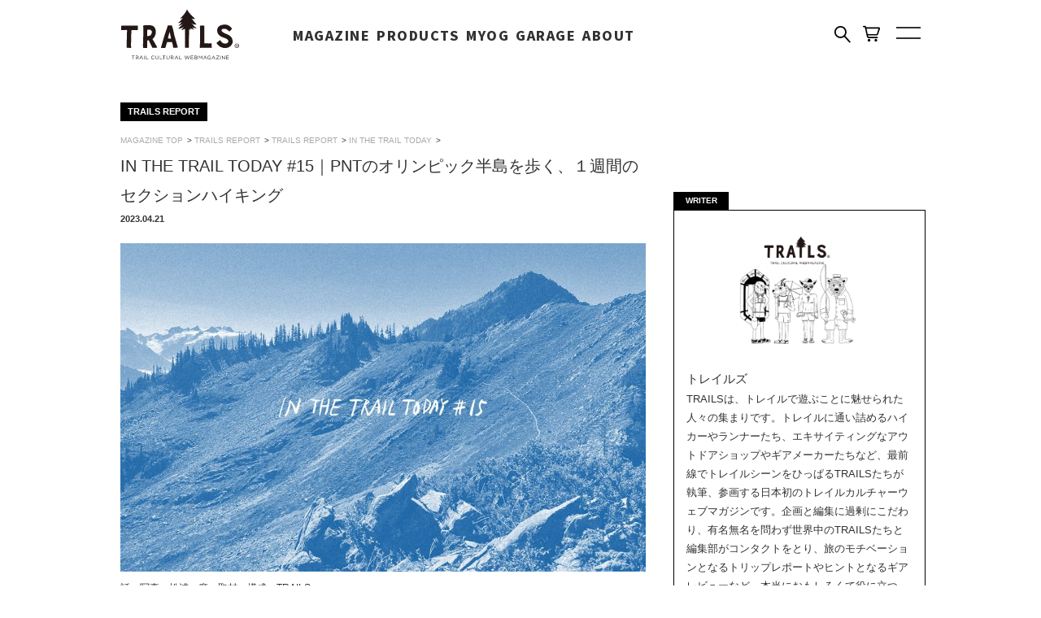

--- FILE ---
content_type: text/html; charset=UTF-8
request_url: https://thetrailsmag.com/archives/64354
body_size: 121829
content:



<!DOCTYPE html PUBLIC "-//W3C//DTD XHTML 1.0 Transitional//EN" "https://www.w3.org/TR/xhtml1/DTD/xhtml1-transitional.dtd">
<html xmlns="https://www.w3.org/1999/xhtml" xml:lang="ja" lang="ja">
<head>
<title>TRAILS（トレイルズ） | トレイルカルチャー・ウェブマガジン</title>
<meta content="IE=edge,chrome=1" http-equiv="X-UA-Compatible" />
<meta content="width=device-width,initial-scale=1.0,minimum-scale=1.0,maximum-scale=1.0,user-scalable=no" name="viewport" />
<meta http-equiv="Content-Type" content="text/html;charset=UTF-8" />
<meta property="og:url" content="https://thetrailsmag.com/archives/64354">
<meta property="og:image" content="https://thetrailsmag.com/wp-content/uploads/2023/04/trails_today15_main.jpg" />
<meta property="og:site_name" content="IN THE TRAIL TODAY #15｜PNTのオリンピック半島を歩く、１週間のセクションハイキング | TRAILS（トレイルズ） | トレイルカルチャー・ウェブマガジン"><style type="text/css">.recentcomments a{display:inline !important;padding:0 !important;margin:0 !important;}</style>
<meta property="og:title" content="IN THE TRAIL TODAY #15｜PNTのオリンピック半島を歩く、１週間のセクションハイキング | TRAILS（トレイルズ） | トレイルカルチャー・ウェブマガジン" /> <!--④-->
<meta name="description" content="TRAILS は、トレイルで遊ぶことに魅せられた人々の集まりです。トレイルに通い詰めるハイカーやランナーたち、エキサイティングなアウトドアショップやギアメーカーたちなど、最前線でトレイルシーンをひっぱるTRAILSたちが執筆、参画する日本初のトレイルカルチャーウェブマガジンです。
" />
<meta name="twitter:card" content="summary_large_image" /> <!--①-->
<meta name="twitter:site" content="@thetrailsmag" /> <!--②-->


<title>TRAIL CULTURAL WEBMAGAZINE TRAILS（トレイルズ） : IN THE TRAIL TODAY #15｜PNTのオリンピック半島を歩く、１週間のセクションハイキング  </title>
<link rel="icon" type="shortcut icon" href="https://thetrailsmag.com/wp-content/themes/TRAIL/images/favicon.ico">
<link rel="stylesheet" href="https://thetrailsmag.com/wp-content/themes/TRAILS_comp/css/base.css" type="text/css" />
<link rel="stylesheet" href="https://thetrailsmag.com/wp-content/themes/TRAILS_comp/css/magazine.css" type="text/css" />
<link rel="stylesheet" href="https://thetrailsmag.com/wp-content/themes/TRAILS_comp/slick/slick.css" type="text/css"/>
<link rel="stylesheet" href="https://thetrailsmag.com/wp-content/themes/TRAILS_comp/slick/slick-theme.css" type="text/css"/>

<script type="text/javascript">
  var _gaq = _gaq || [];
  _gaq.push(['_setAccount', 'UA-47678978-1']);
  _gaq.push(['_trackPageview']);
  (function() {
    var ga = document.createElement('script'); ga.type = 'text/javascript'; ga.async = true;
    ga.src = ('https:' == document.location.protocol ? 'https://ssl' : 'https://www') + '.google-analytics.com/ga.js';
    var s = document.getElementsByTagName('script')[0]; s.parentNode.insertBefore(ga, s);
  })();
</script>
</head>
<body >
  <div id="wrapper">
    <div id="header">
      <div class="wrapper_header">
         <div id="logo">
           <a href="https://thetrailsmag.com">
           <img src="https://thetrailsmag.com/wp-content/themes/TRAILS_comp/images/logo.svg" alt="TRAILS CULTURAL WEBMAGAZINE">
          </a>
          </div>
         <ul id="global-navi2026">
            <li class="has-sub">
              <a href="https://thetrailsmag.com/">MAGAZINE</a>
              <div class="sub">
                <div class="sub-inner sub-cols">
                  <section class="sub-block">
                    <ul class="sub-sub">
                       <li class="has-grand">
                        <a href="#">ハイキング</a>
                        <ul class="sub-sub-sub">
                          <li><a href="https://thetrailsmag.com/?s=take+less.+do+more.+%E3%80%9C+%E3%82%A6%E3%83%AB%E3%83%88%E3%83%A9%E3%83%A9%E3%82%A4%E3%83%88%E3%81%A8MAKE+YOUR+OWN+GEAR+by+%E3%82%B0%E3%83%AC%E3%83%B3%E3%83%BB%E3%83%B4%E3%82%A1%E3%83%B3%E3%83%BB%E3%83%9A%E3%82%B9%E3%82%AD">take less. do more. 〜 ULとMYOG</a></li>
                          <li><a href="https://thetrailsmag.com/?s=%E3%83%AA%E3%82%BA%E3%83%BB%E3%83%88%E3%83%BC%E3%83%9E%E3%82%B9">ハイキング・アズ・ア・ウーマン</a></li>
                          <li><a href="https://thetrailsmag.com/?s=%E7%A7%81%E7%9A%84%E3%83%AD%E3%83%B3%E3%82%B0%E3%83%BB%E3%83%87%E3%82%A3%E3%82%B9%E3%82%BF%E3%83%B3%E3%82%B9%E3%83%BB%E3%83%8F%E3%82%A4%E3%82%AD%E3%83%B3%E3%82%B0%E8%80%83">私的ロング・ディスタンス・ハイキング考</a></li>
                          <li><a href="https://thetrailsmag.com/?s=LONG+DISTANCE+HIKER+">LONG DISTANCE HIKER</a></li>
                          <li><a href="https://thetrailsmag.com/archives/series/%e3%82%b9%e3%83%ab%e3%83%bc%e3%83%8f%e3%82%a4%e3%82%ad%e3%83%b3%e3%82%b0%e3%83%ac%e3%83%9d%e3%83%bc%e3%83%88">海外トレイル スルーハイキングレポート</a></li>
                          <li><a href="https://thetrailsmag.com/?s=%E3%82%A2%E3%82%A4%E3%82%B9%E3%83%A9%E3%83%B3%E3%83%89%E7%B8%A6%E6%96%AD%E3%83%8F%E3%82%A4%E3%82%AD%E3%83%B3%E3%82%B0+575km">アイスランド縦断ハイキング 575km</a></li>
                          <li><a href="https://thetrailsmag.com/?s=IN+THE+TRAIL+TODAY">IN THE TRAIL TODAY</a></li>
                          <li><a href="https://thetrailsmag.com/?s=TOKYO+ONSEN+HIKING">TOKYO ONSEN HIKING</a></li>
                          <li><a href="https://thetrailsmag.com/?s=good+day">It’s a good day！</a></li>
                          <li><a href="https://thetrailsmag.com/?s=%E3%82%B9%E3%82%AD%E3%83%BC%E3%83%8F%E3%82%A4%E3%82%AD%E3%83%B3%E3%82%B0">スキーハイキング</a></li>
                          <li><a href="https://thetrailsmag.com/?s=NIPPON+TRAIL">NIPPON TRAIL</a></li>
                          <li><a href="https://thetrailsmag.com/?s=%E4%BF%A1%E8%B6%8A%E3%83%88%E3%83%AC%E3%82%A4%E3%83%AB">信越トレイル</a></li>
                          <li><a href="https://thetrailsmag.com/?s=TRAIL+FOOD">TRAIL FOOD</a></li>
                          <li><a href="https://thetrailsmag.com/?s=MYOGer+NIGHT">MYOGer NIGHT & MARKET</a></li>
                        </ul>
                      </li>
                      <li class="has-grand">
                        <a href="#">フィッシング</a>
                        <ul class="sub-sub-sub">
                          <li><a href="https://thetrailsmag.com/?s=Fishing+for+Hiker+%7C+%E6%97%A5%E6%9C%AC%E3%81%AE%E4%BC%9D%E7%B5%B1%E9%87%A3%E6%B3%95%E3%80%8C%E3%83%86%E3%83%B3%E3%82%AB%E3%83%A9%E3%80%8D%E3%81%8C%E4%B8%96%E7%95%8C%E4%B8%AD%E3%81%AEUL%E3%83%8F%E3%82%A4%E3%82%AB%E3%83%BC%E3%81%AB%E4%B8%8E%E3%81%88%E3%81%9F%E8%A1%9D%E6%92%83">Fishing for Hiker | テンカラが世界のULに与えた衝撃 </a></li>
                          <li><a href="https://thetrailsmag.com/?s=%E3%83%95%E3%83%A9%E3%82%A4%E3%83%95%E3%82%A3%E3%83%83%E3%82%B7%E3%83%B3%E3%82%B0%E9%9B%91%E8%A8%98">フライフィッシング雑記</a></li>
                          <li><a href="https://thetrailsmag.com/?s=+MACKY%E2%80%99S+CREEK">国産カスタム・フライロッドのパイオニア MACKY’S CREEK</a></li>
                          <li><a href="https://thetrailsmag.com/archives/39892">NIPPON TRAIL #07 番外編・テンカラ  摩周・屈斜路トレイル </a></li>
                        </ul>
                      </li>
                      <li class="has-grand">
                        <a href="#">パックラフト</a>
                        <ul class="sub-sub-sub">
                          <li><a href="https://thetrailsmag.com/?s=%E3%83%91%E3%83%83%E3%82%AF%E3%83%A9%E3%83%95%E3%83%88%E3%83%BB%E3%82%A2%E3%83%87%E3%82%A3%E3%82%AF%E3%83%88">パックラフト・アディクト</a></li>
                          <li><a href="https://thetrailsmag.com/?s=NIPPON+TRAIL+%2307%E3%80%80%E6%91%A9%E5%91%A8%E3%83%BB%E5%B1%88%E6%96%9C%E8%B7%AF%E3%83%88%E3%83%AC%E3%82%A4%E3%83%AB+%2B+%E9%87%A7%E8%B7%AF%E5%B7%9D">NIPPON TRAIL #07　摩周・屈斜路トレイル + 釧路川</a></li>
                          <li><a href="https://thetrailsmag.com/?s=%E3%82%BF%E3%83%B3%E3%83%87%E3%83%A0%E8%89%877">タンデム艇のABC</a></li>
                          <li><a href="https://thetrailsmag.com/?s=%E9%87%A7%E8%B7%AF%E5%B7%9D%E3%82%B9%E3%83%AB%E3%83%BC%E3%83%91%E3%83%89%E3%83%AA%E3%83%B3%E3%82%B0">釧路川スルーパドリング</a></li>
                        </ul>
                      </li>
                      <li class="has-grand">
                        <a href="#">ハンモック</a>
                        <ul class="sub-sub-sub">
                          <li><a href="https://thetrailsmag.com/?s=HAMMOCKS+for+Hiker+%7C+%E3%83%8F%E3%83%B3%E3%83%A2%E3%83%83%E3%82%AF%E3%82%AE%E3%82%A2">HAMMOCKS for Hiker | ハンモックギア</a></li>
                          <li><a href="https://thetrailsmag.com/?s=HAMMOCKS+for+Hiker+%7C+%E3%83%8F%E3%83%B3%E3%83%A2%E3%83%83%E3%82%AF%E3%83%A6%E3%83%BC%E3%82%B6%E3%83%BC%E3%83%AC%E3%83%93%E3%83%A5%E3%83%BC">HAMMOCKS for Hiker | ハンモックユーザーレビュー</a></li>
                          <li><a href="https://thetrailsmag.com/?s=%E3%83%96%E3%83%A9%E3%83%B3%E3%83%89%E3%81%AE%E3%82%B9%E3%83%9A%E3%83%83%E3%82%AF%E8%AA%BF%E6%9F%BB">HAMMOCKS for Hiker | スペック調査</a></li>
                        </ul>
                      </li>
                      <li class="has-grand">
                        <a href="#">ランニング</a>
                        <ul class="sub-sub-sub">
                          <li><a href="https://thetrailsmag.com/?s=100miler+DAYS">井原知一の100miler DAYS</a></li>
                          <li><a href="https://thetrailsmag.com/?s=TODAY%E2%80%99S+BEER+RUN">TODAY’S BEER RUN</a></li>
                          <li><a href="https://thetrailsmag.com/?s=%E3%83%8F%E3%82%A4%E3%82%AB%E3%83%BC%E3%81%AE%E4%BF%A1%E8%B6%8A%E4%BA%94%E5%B2%B3%28SFMT%29100mile+">ハイカーの信越五岳(SFMT)100mile </a></li>
                        </ul>
                      </li>
                    </ul>
                  </section>
                </div>
              </div>
            </li>
            <li class="has-sub">
              <a href="https://thetrailsmag.com/store">PRODUCTS</a>
              <div class="sub">
                <div class="sub-inner sub-cols">
                  <section class="sub-block">
                    <ul class="sub-sub">
                      <ul class="sub-sub"><li class="has-grand"><a href="https://thetrailsmag.com/archives/store_cat/backpack">バックパック</a><ul class="sub-sub-sub"><li><a href="https://thetrailsmag.com/archives/store_cat/backpack_2">バックパック</a></li><li><a href="https://thetrailsmag.com/archives/store_cat/sacoche_waistback">サコッシュ・ウェストバック</a></li></ul></li><li class="has-grand"><a href="https://thetrailsmag.com/archives/store_cat/tent_tarp">シェルター・タープ</a><ul class="sub-sub-sub"><li><a href="https://thetrailsmag.com/archives/store_cat/tent_tarp2">シェルター・タープ</a></li><li><a href="https://thetrailsmag.com/archives/store_cat/tent_accessory">シェルターアクセサリー</a></li></ul></li><li class="has-grand"><a href="https://thetrailsmag.com/archives/store_cat/sleepinggear">スリーピングギア</a><ul class="sub-sub-sub"><li><a href="https://thetrailsmag.com/archives/store_cat/sleepingbag">スリーピングバッグ</a></li><li><a href="https://thetrailsmag.com/archives/store_cat/bivy">ビビィ</a></li><li><a href="https://thetrailsmag.com/archives/store_cat/mat">マット</a></li><li><a href="https://thetrailsmag.com/archives/store_cat/hammock">ハンモック</a></li><li><a href="https://thetrailsmag.com/archives/store_cat/sleepinggearaccessory">アクセサリー</a></li></ul></li><li class="has-grand"><a href="https://thetrailsmag.com/archives/store_cat/cookinggear">クッキングギア</a><ul class="sub-sub-sub"><li><a href="https://thetrailsmag.com/archives/store_cat/cooker">クッカー</a></li><li><a href="https://thetrailsmag.com/archives/store_cat/cutlery">カトラリー</a></li><li><a href="https://thetrailsmag.com/archives/store_cat/stove">ストーブ・燃料</a></li><li><a href="https://thetrailsmag.com/archives/store_cat/firestand">焚き火台</a></li><li><a href="https://thetrailsmag.com/archives/store_cat/waterfilter">ボトル・浄水器</a></li></ul></li><li class="has-grand"><a href="https://thetrailsmag.com/archives/store_cat/fieldgear">フィールドギア</a><ul class="sub-sub-sub"><li><a href="https://thetrailsmag.com/archives/store_cat/fieldgearaccessory">アクセサリー</a></li><li><a href="https://thetrailsmag.com/archives/store_cat/tool">ナイフ・ツール</a></li><li><a href="https://thetrailsmag.com/archives/store_cat/umbrella">傘</a></li><li><a href="https://thetrailsmag.com/archives/store_cat/crampon">クランポン</a></li><li><a href="https://thetrailsmag.com/archives/store_cat/emergency">エマージェンシー</a></li><li><a href="https://thetrailsmag.com/archives/store_cat/headlamp">ランタン・ヘッドランプ</a></li><li><a href="https://thetrailsmag.com/archives/store_cat/repair">メンテナンス・リペア</a></li></ul></li><li class="has-grand"><a href="https://thetrailsmag.com/archives/store_cat/clothing">ウェア</a><ul class="sub-sub-sub"><li><a href="https://thetrailsmag.com/archives/store_cat/tops">Tシャツ・シャツ</a></li><li><a href="https://thetrailsmag.com/archives/store_cat/headgear">ヘッドギア</a></li><li><a href="https://thetrailsmag.com/archives/store_cat/sunglass">サングラス</a></li><li><a href="https://thetrailsmag.com/archives/store_cat/sox">ソックス</a></li></ul></li><li class="has-grand"><a href="https://thetrailsmag.com/archives/store_cat/accessory">アクセサリー</a><ul class="sub-sub-sub"><li><a href="https://thetrailsmag.com/archives/store_cat/sticker">ステッカー・ワッペン</a></li><li><a href="https://thetrailsmag.com/archives/store_cat/object">オブジェクト</a></li><li><a href="https://thetrailsmag.com/archives/store_cat/other-accessory">その他アクセサリー</a></li></ul></li><li class="has-grand"><a href="https://thetrailsmag.com/archives/store_cat/bookmap">ブック・マップ</a><ul class="sub-sub-sub"><li><a href="https://thetrailsmag.com/archives/store_cat/book">ブック</a></li><li><a href="https://thetrailsmag.com/archives/store_cat/zine">ZINE</a></li><li><a href="https://thetrailsmag.com/archives/store_cat/map">マップ</a></li></ul></li><li class="has-grand"><a href="https://thetrailsmag.com/archives/store_cat/fooddrink">フード・ドリンク</a><ul class="sub-sub-sub"><li><a href="https://thetrailsmag.com/archives/store_cat/beer">クラフトビール</a></li></ul></li><li class="has-grand"><a href="https://thetrailsmag.com/archives/store_cat/fishing">フィッシングギア</a><ul class="sub-sub-sub"><li><a href="https://thetrailsmag.com/archives/store_cat/tenkararod">テンカラロッド</a></li><li><a href="https://thetrailsmag.com/archives/store_cat/tenkaraline">テンカラ ライン・ハリス</a></li><li><a href="https://thetrailsmag.com/archives/store_cat/flyrod">フライロッド</a></li><li><a href="https://thetrailsmag.com/archives/store_cat/flyreel">フライリール</a></li><li><a href="https://thetrailsmag.com/archives/store_cat/flyline">フライライン</a></li><li><a href="https://thetrailsmag.com/archives/store_cat/flyleader">フライ リーダー・ティペット</a></li><li><a href="https://thetrailsmag.com/archives/store_cat/tyingtool">タイイングツール</a></li><li><a href="https://thetrailsmag.com/archives/store_cat/tyingmaterial">タイイングマテリアル</a></li><li><a href="https://thetrailsmag.com/archives/store_cat/flyhook">フライフック</a></li><li><a href="https://thetrailsmag.com/archives/store_cat/fishingaccessory">フィッシングアクセサリー</a></li></ul></li><li class="has-grand"><a href="https://thetrailsmag.com/archives/store_cat/ultralight-classic">ULTRALIGHT CLASSIC</a></li></ul>                    </ul>
                  </section>
                </div>
              </div>
            </li>
            <li class="has-sub">
              <a href="https://thetrailsmag.com/store/myog">MYOG</a>
              <div class="sub">
                <div class="sub-inner sub-cols">
                  <section class="sub-block">
                    <ul class="sub-sub">
                    <ul class="sub-sub"><li class="has-grand"><a href="https://thetrailsmag.com/archives/store_cat/fabric">ファブリック</a><ul class="sub-sub-sub"><li><a href="https://thetrailsmag.com/archives/store_cat/x-pac">X-PAC</a></li><li><a href="https://thetrailsmag.com/archives/store_cat/%e3%83%80%e3%82%a4%e3%83%8b%e3%83%bc%e3%83%9e">ダイニーマ</a></li><li><a href="https://thetrailsmag.com/archives/store_cat/dcf%ef%bc%88%e3%82%ad%e3%83%a5%e3%83%bc%e3%83%99%e3%83%b3%ef%bc%89">DCF</a></li><li><a href="https://thetrailsmag.com/archives/store_cat/%e3%82%b7%e3%83%ab%e3%83%8a%e3%82%a4%e3%83%ad%e3%83%b3">シルナイロン</a></li><li><a href="https://thetrailsmag.com/archives/store_cat/tyvek">タイベック</a></li><li><a href="https://thetrailsmag.com/archives/store_cat/%e3%83%a1%e3%83%83%e3%82%b7%e3%83%a5">メッシュ</a></li><li><a href="https://thetrailsmag.com/archives/store_cat/silpoly">シルポリ</a></li><li><a href="https://thetrailsmag.com/archives/store_cat/dcf%e3%83%8f%e3%82%a4%e3%83%96%e3%83%aa%e3%83%83%e3%83%89">DCF Hybrid</a></li><li><a href="https://thetrailsmag.com/archives/store_cat/ecopak">ECOPAK</a></li><li><a href="https://thetrailsmag.com/archives/store_cat/hexon">ヘキソン</a></li><li><a href="https://thetrailsmag.com/archives/store_cat/%e3%82%b3%e3%83%bc%e3%83%87%e3%83%a5%e3%83%a9">コーデュラ</a></li><li><a href="https://thetrailsmag.com/archives/store_cat/ultra">ULTRA</a></li><li><a href="https://thetrailsmag.com/archives/store_cat/%e3%83%aa%e3%83%83%e3%83%97%e3%82%b9%e3%83%88%e3%83%83%e3%83%97%e3%83%8a%e3%82%a4%e3%83%ad%e3%83%b3">リップストップナイロン</a></li><li><a href="https://thetrailsmag.com/archives/store_cat/monolite">MONOLITE</a></li><li><a href="https://thetrailsmag.com/archives/store_cat/alpha-direct">Alpha Direct</a></li><li><a href="https://thetrailsmag.com/archives/store_cat/insulation">Insulation</a></li></ul></li><li class="has-grand"><a href="https://thetrailsmag.com/archives/store_cat/plastic">プラスチックパーツ</a><ul class="sub-sub-sub"><li><a href="https://thetrailsmag.com/archives/store_cat/%e3%82%b3%e3%83%bc%e3%83%89%e3%83%ad%e3%83%83%e3%82%af">コードロック</a></li><li><a href="https://thetrailsmag.com/archives/store_cat/codeend">コードエンド</a></li><li><a href="https://thetrailsmag.com/archives/store_cat/%e3%83%a9%e3%82%a4%e3%83%b3%e3%83%ad%e3%83%83%e3%82%af">ラインロック</a></li><li><a href="https://thetrailsmag.com/archives/store_cat/%e3%83%95%e3%83%83%e3%82%af">フック</a></li><li><a href="https://thetrailsmag.com/archives/store_cat/%e3%83%aa%e3%83%b3%e3%82%b0">リング</a></li><li><a href="https://thetrailsmag.com/archives/store_cat/%e3%83%a9%e3%83%80%e3%83%bc%e3%83%ad%e3%83%83%e3%82%af">ラダーロック</a></li><li><a href="https://thetrailsmag.com/archives/store_cat/%e3%83%86%e3%83%bc%e3%83%97%e3%82%a2%e3%82%b8%e3%83%a3%e3%82%b9%e3%82%bf%e3%83%bc%e3%83%bb%e3%82%af%e3%83%aa%e3%83%83%e3%83%97">テープアジャスター</a></li><li><a href="https://thetrailsmag.com/archives/store_cat/%e3%83%90%e3%83%83%e3%82%af%e3%83%ab">バックル</a></li><li><a href="https://thetrailsmag.com/archives/store_cat/zipperpull">ジッパープル</a></li><li><a href="https://thetrailsmag.com/archives/store_cat/%e3%82%af%e3%83%aa%e3%83%83%e3%83%97">クリップ</a></li></ul></li><li class="has-grand"><a href="https://thetrailsmag.com/archives/store_cat/zipper">ジッパー</a><ul class="sub-sub-sub"><li><a href="https://thetrailsmag.com/archives/store_cat/aquaguard">止水ジッパー</a></li><li><a href="https://thetrailsmag.com/archives/store_cat/coilzipper">コイルジッパー</a></li></ul></li><li class="has-grand"><a href="https://thetrailsmag.com/archives/store_cat/tape">テープ</a><ul class="sub-sub-sub"><li><a href="https://thetrailsmag.com/archives/store_cat/grosgrain">グログラン</a></li><li><a href="https://thetrailsmag.com/archives/store_cat/nylon">ウェビング</a></li></ul></li><li class="has-grand"><a href="https://thetrailsmag.com/archives/store_cat/rope">ロープ・コード</a><ul class="sub-sub-sub"><li><a href="https://thetrailsmag.com/archives/store_cat/gyline">ガイライン</a></li><li><a href="https://thetrailsmag.com/archives/store_cat/%e3%83%90%e3%83%b3%e3%82%b8%e3%83%bc%e3%82%b3%e3%83%bc%e3%83%89">バンジーコード</a></li><li><a href="https://thetrailsmag.com/archives/store_cat/%e3%83%91%e3%83%a9%e3%82%b3%e3%83%bc%e3%83%89">パラコード</a></li><li><a href="https://thetrailsmag.com/archives/store_cat/code">コード</a></li></ul></li><li class="has-grand"><a href="https://thetrailsmag.com/archives/store_cat/other">その他</a><ul class="sub-sub-sub"><li><a href="https://thetrailsmag.com/archives/store_cat/reflectix">リフレクティックス</a></li><li><a href="https://thetrailsmag.com/archives/store_cat/carbon">カーボンフェルト</a></li><li><a href="https://thetrailsmag.com/archives/store_cat/%e3%82%a2%e3%82%b9%e3%83%88%e3%83%ad%e3%83%95%e3%82%a9%e3%82%a4%e3%83%ab">アストロフォイル</a></li></ul></li><li class="has-grand"><a href="https://thetrailsmag.com/archives/store_cat/kit">MYOGキット</a><ul class="sub-sub-sub"><li><a href="https://thetrailsmag.com/archives/store_cat/staffsack">スタッフサック・コンテナ</a></li><li><a href="https://thetrailsmag.com/archives/store_cat/ezpack">バックパック</a></li><li><a href="https://thetrailsmag.com/archives/store_cat/hammock_kit">ハンモック</a></li></ul></li></ul>                    </ul>
                  </section>
                </div>
              </div>
            </li>
            <li class="has-sub">
              <a href="https://thetrailsmag.com/garage">GARAGE</a>
            </li>
            <li class="has-sub">
              <a href="https://thetrailsmag.com/about">ABOUT</a>
            </li>
          </ul>
         <div id="form">
          <form name="searchform" id="searchform" class="searchform" action="https://thetrailsmag.com" method="get" role="search">
            <input id="s" type="text" name="s" value="" class="header_search_keywords"  placeholder="記事を検索" required>
            <input id="searchBtn" type="submit" value="">
          </form>
        </div>
        <div id="search" class="pc">
          <a>
          </a>
        </div>
        <div id="cart">
          <a href="https://thetrailsmag.com/store/">
        <svg xmlns="http://www.w3.org/2000/svg" class="shopify-buy__icon-cart shopify-buy__icon-cart--side" data-element="toggle.icon" viewBox="0 0 25 25" enable-background="new 0 0 25 25"><g class="shopify-buy__icon-cart__group"><path d="M24.6 3.6c-.3-.4-.8-.6-1.3-.6h-18.4l-.1-.5c-.3-1.5-1.7-1.5-2.5-1.5h-1.3c-.6 0-1 .4-1 1s.4 1 1 1h1.8l3 13.6c.2 1.2 1.3 2.4 2.5 2.4h12.7c.6 0 1-.4 1-1s-.4-1-1-1h-12.7c-.2 0-.5-.4-.6-.8l-.2-1.2h12.6c1.3 0 2.3-1.4 2.5-2.4l2.4-7.4v-.2c.1-.5-.1-1-.4-1.4zm-4 8.5v.2c-.1.3-.4.8-.5.8h-13l-1.8-8.1h17.6l-2.3 7.1z"></path><circle cx="9" cy="22" r="2"></circle><circle cx="19" cy="22" r="2"></circle></g></svg>
          </a>
        </div>
         <div id="menu">
          <span class="menu1"></span>
          <span class="menu3"></span>
         </div>
       </div>
      </div>
      <div class="glonavi-mag-child-bg"></div>
      <div class="glonavi-search-child-bg">
     </div>
   </div>
<div id="main" class="sub">
  <div id="sub_main">
    <div id="article">
                        <div id="tag">TRAILS REPORT</div>
                <div class="clear"></div>
        <div class="sp15"></div>
        <ol itemscope itemtype="https://schema.org/BreadcrumbList" class="breadcrumbs">
  <li itemprop="itemListElement" itemscope itemtype="https://schema.org/ListItem">
    <a itemprop="item" href="https://thetrailsmag.com/"><span itemprop="name">MAGAZINE TOP</span>&gt;</a>
    <meta itemprop="position" content="1" />
  </li>


  
    <li itemprop="itemListElement" itemscope itemtype="https://schema.org/ListItem">
      <a itemprop="item" href="https://thetrailsmag.com/archives/category/report"><span itemprop="name">TRAILS REPORT</span>&gt;</a>
      <meta itemprop="position" content="1" />
    </li>
    
            <li itemprop="itemListElement" itemscope itemtype="https://schema.org/ListItem">
      <a itemprop="item" href="https://thetrailsmag.com/archives/contents/trailsreport"><span itemprop="name">TRAILS REPORT</span>&gt;</a>
      <meta itemprop="position" content="2" />
    </li>
  
      <li itemprop="itemListElement" itemscope itemtype="https://schema.org/ListItem">
    <a itemprop="item" href="https://thetrailsmag.com/archives/series/in-the-trail-today"><span itemprop="name">IN THE TRAIL TODAY</span>&gt;</a>
    <meta itemprop="position" content="3" />
  </li>

</ol>
        <h1 class="article-title">IN THE TRAIL TODAY #15｜PNTのオリンピック半島を歩く、１週間のセクションハイキング</h1>
        <div id="date">2023.04.21</div>
        <div id="new">
                  </div>
                  <img src="https://thetrailsmag.com/wp-content/uploads/2023/04/trails_today15_main.jpg" width="646" alt="article_image" class="article_image">
                <div class="clear"></div>
        <div id="article_text">
          <p><span style="font-size: 9pt;">話・写真：松浦一磨　取材・構成：TRAILS</span></p>
<p><strong><span style="color: #808080; font-size: 11pt; letter-spacing: 0.1em;">What’s IN THE TRAIL TODAY ／ TRAILSは、トレイルで遊ぶことに魅せられたピュアなトレイルズたちの日常の中で発生した、 “些細でリアルなトレイルカルチャー” を発信するハンドメイドのコミュニケーションツール<span style="text-decoration: underline;"><a href="https://thetrailsmag.com/archives/12966">『ZINE – IN THE TRAIL TODAY』</a></span>をスタートさせました。そのZINEにまつわるストーリーを『IN THE TRAIL TODAY』という連載でお届けしていきます。</span></strong></p>
<p style="text-align: center;"><strong><span style="color: #808080; font-size: 11pt; letter-spacing: 0.1em;">＊ ＊ ＊</span></strong></p>
<div class="lead-text">
<p>長旅をあきらめていた人にも、ロング・ディスタンス・ハイキングの世界への扉は開かれています。セクション・ハイキングという旅の視点を得ることによって、たくさんの人にロング・ディスタンス・ハイキングの旅に出かけてほしい。そんな強い想いから生まれたZINE＃02『SECTION HIKING』と、ZINE＃03『SECTION HIKING ２』。</p>
<p>今回紹介するトレイルは、アメリカ北西部にあるパシフィック・ノースウエスト・トレイル (PNT ※１)。</p>
<p>PNTと言えば、TRAILSの連載記事でご存知の読者も多いはず。TRAILSのアンバサダーであり、PNTA (PNTの運営団体) のディレクターでもあるジェフ・キッシュが、７回にわたってトリップレポートを書いてくれた。PNTを日本で詳しく紹介したのは、TRAILSが初めてである。</p>
<p>今回登場する、2022年のPNTスルーハイカーである松浦一磨 a.k.a. Zoey (ゾーイ) も、TRAILSのジェフの連載を読んでPNT行きを決めたとのこと。ちなみにこの年にもう１組、この連載を読んで、PNTをスルーハイクした日本人夫婦がいる。</p>
<p>そんな松浦さんが紹介してくれるのは、PNTの西側、オリンピック半島にある120kmのセクション。迫力ある大自然が満喫できるセクションだそうです。</p>
<p>今週末 (4/22-23) に、東京三鷹にて開催する『LONG DISTACE HIKERS DAY』 (詳しくは<a href="https://thetrailsmag.com/archives/63749" target="_blank" rel="noopener"><span style="text-decoration: underline;">コチラ</span></a>) でも、PNTの旅のレポート、セクション・ハイキングの魅力を語るコンテンツがあります。この記事で旅へのモチベーションを刺激された方は、ぜひイベントにもお越しください。</p>
</div>
<p><span class="caption_span">※１　PNT (パシフィック・ノースウエスト・トレイル)：正式名称は「The Pacific Northwest National Scenic Trail」。アメリカとカナダの州境付近、ワシントン州、アイダホ州、モンタナ州の３州をまたぐ1,200マイル（1,930キロ）のロングトレイル。歴史は古く、1970年にロン・ストリックランドによって考案された。そして約40年の歳月を経て、2009年にNational Scenic Trailに指定された。現時点において、もっとも新しいNational Scenic Trailである。</span></p>
<p><img loading="lazy" class="alignnone size-full wp-image-64399" src="https://thetrailsmag.com/wp-content/uploads/2023/04/PNT_sectionhiking_04.jpg" alt="" width="719" height="540" srcset="https://thetrailsmag.com/wp-content/uploads/2023/04/PNT_sectionhiking_04.jpg 719w, https://thetrailsmag.com/wp-content/uploads/2023/04/PNT_sectionhiking_04-250x188.jpg 250w, https://thetrailsmag.com/wp-content/uploads/2023/04/PNT_sectionhiking_04-154x116.jpg 154w, https://thetrailsmag.com/wp-content/uploads/2023/04/PNT_sectionhiking_04-88x66.jpg 88w" sizes="(max-width: 719px) 100vw, 719px" /><br />
<span class="caption_span">松浦さんは、2022年７月から９月にかけて、68日間でPNTをスルーハイクした。</span></p>
<h2>人が少ないぶん、より「自然 対 自分」という環境に身を置くことができそう。</h2>
<p><img loading="lazy" class="alignnone size-full wp-image-64403" src="https://thetrailsmag.com/wp-content/uploads/2023/04/PNT_sectionhiking_08.jpg" alt="" width="900" height="675" srcset="https://thetrailsmag.com/wp-content/uploads/2023/04/PNT_sectionhiking_08.jpg 900w, https://thetrailsmag.com/wp-content/uploads/2023/04/PNT_sectionhiking_08-250x188.jpg 250w, https://thetrailsmag.com/wp-content/uploads/2023/04/PNT_sectionhiking_08-154x116.jpg 154w, https://thetrailsmag.com/wp-content/uploads/2023/04/PNT_sectionhiking_08-88x66.jpg 88w" sizes="(max-width: 900px) 100vw, 900px" /><br />
<span class="caption_span">ノースカスケード国立公園を歩いているときに目にした氷河。</span></p>
<h3>—— 初めての海外ロングトレイルで、なぜPNTを選んだのですか？</h3>
<p>　<br />
最初は、ウェブでアメリカのロングトレイルのレポート記事とかを読んで、PCTやCDTに興味を持ったんですよね。なんか楽しそうだなと。昔からヒップホップが好きで、アメリカには興味があって行きたいとは思っていたんです。</p>
<p>人生は一度きりだし、自分ひとりで何かやりきる経験をしたいと思っていたタイミングだったのも大きいですね。</p>
<p><img loading="lazy" class="alignnone size-full wp-image-64397" src="https://thetrailsmag.com/wp-content/uploads/2023/04/PNT_sectionhiking_02.jpg" alt="" width="900" height="675" srcset="https://thetrailsmag.com/wp-content/uploads/2023/04/PNT_sectionhiking_02.jpg 900w, https://thetrailsmag.com/wp-content/uploads/2023/04/PNT_sectionhiking_02-250x188.jpg 250w, https://thetrailsmag.com/wp-content/uploads/2023/04/PNT_sectionhiking_02-154x116.jpg 154w, https://thetrailsmag.com/wp-content/uploads/2023/04/PNT_sectionhiking_02-88x66.jpg 88w" sizes="(max-width: 900px) 100vw, 900px" /><br />
<span class="caption_span">スルーハイキングのスタート地点、グレーシャー国立公園。</span></p>
<h3>—— 最初はPCTやCDTに惹かれていたんですね。でも結果的にはPNTにしたと。</h3>
<p>　<br />
いろいろ調べていく上で、TRAILSのジェフのレポート (詳しくは<a href="https://thetrailsmag.com/archives/37550" target="_blank" rel="noopener"><span style="text-decoration: underline;">コチラ</span></a>) を読んだときに、「PNTにはロング・ディスタンス・ハイキングの良きレガシーが残っている」というフレーズにすごく共感したんです。</p>
<p>まだ日本で手に入れられる情報も少なかったですし、そもそも歩いているハイカーも少ない。昔からひとりの時間が好きで、自然の音も好きだったので、PNTなら、より「自然 対 自分」という環境に身を置くことができると思いました。</p>
<h2>トレイル上では人にほとんど合わず、素晴らしい景色を独り占めできた。</h2>
<p><img loading="lazy" class="alignnone size-full wp-image-64401" src="https://thetrailsmag.com/wp-content/uploads/2023/04/PNT_sectionhiking_06.jpg" alt="" width="719" height="540" srcset="https://thetrailsmag.com/wp-content/uploads/2023/04/PNT_sectionhiking_06.jpg 719w, https://thetrailsmag.com/wp-content/uploads/2023/04/PNT_sectionhiking_06-250x188.jpg 250w, https://thetrailsmag.com/wp-content/uploads/2023/04/PNT_sectionhiking_06-154x116.jpg 154w, https://thetrailsmag.com/wp-content/uploads/2023/04/PNT_sectionhiking_06-88x66.jpg 88w" sizes="(max-width: 719px) 100vw, 719px" /><br />
<span class="caption_span">アバクロンビー山の山頂近くでテント泊。</span></p>
<h3>—— 初めての海外ロングトレイル、しかもPNTのスルーハイキングは、どうでしたか？</h3>
<p>　<br />
トレイル上では人にほとんど合わず、素晴らしい景色を独り占めできました。自然のスケールの大きさがすごかったです。</p>
<p>ただ最初の頃は、日々、歩く距離にとらわれていました。それはそれで充実していたし、歩き終えた疲労感も心地良くて満たされてはいたんです。でも、PNTの中間地点あたりで、もっと感じなきゃいけないものがあるじゃないか、と思うようになって。</p>
<p>そこからは、距離にとらわれずに楽しむことができるようになりました。</p>
<p><img loading="lazy" class="alignnone size-full wp-image-64400" src="https://thetrailsmag.com/wp-content/uploads/2023/04/PNT_sectionhiking_05.jpg" alt="" width="900" height="675" srcset="https://thetrailsmag.com/wp-content/uploads/2023/04/PNT_sectionhiking_05.jpg 900w, https://thetrailsmag.com/wp-content/uploads/2023/04/PNT_sectionhiking_05-250x188.jpg 250w, https://thetrailsmag.com/wp-content/uploads/2023/04/PNT_sectionhiking_05-154x116.jpg 154w, https://thetrailsmag.com/wp-content/uploads/2023/04/PNT_sectionhiking_05-88x66.jpg 88w" sizes="(max-width: 900px) 100vw, 900px" /><br />
<span class="caption_span">メタライン・フォールズにて。こぢんまりとしているが、優しい雰囲気ただよう素晴らしい町。</span></p>
<h3>—— 町での補給を繰り返しながら長く旅するという経験も初めてだったと思いますが、特にトラブルもなかったですか？</h3>
<p>　<br />
はい、大丈夫でした。なによりトレイルタウンはどこも魅力的でした。山中にあったり、海側は港町だったり。前半、後半で街の魅力や雰囲気がまったく違うのも、山からスタートし海で終わるPNTならではだと思います。あと、町の人がみんな優しくて、すごく良くしてくれたのが印象的でした。</p>
<h2>おすすめのセクションは、アクセスしやすく、スペクタクルな大自然が広がるエリア。</h2>
<p><img loading="lazy" class="alignnone size-full wp-image-64402" src="https://thetrailsmag.com/wp-content/uploads/2023/04/PNT_sectionhiking_07.jpg" alt="" width="900" height="675" srcset="https://thetrailsmag.com/wp-content/uploads/2023/04/PNT_sectionhiking_07.jpg 900w, https://thetrailsmag.com/wp-content/uploads/2023/04/PNT_sectionhiking_07-250x188.jpg 250w, https://thetrailsmag.com/wp-content/uploads/2023/04/PNT_sectionhiking_07-154x116.jpg 154w, https://thetrailsmag.com/wp-content/uploads/2023/04/PNT_sectionhiking_07-88x66.jpg 88w" sizes="(max-width: 900px) 100vw, 900px" /><br />
<span class="caption_span">『Cat Basin』は開放感満点。</span></p>
<h3>—— 今回選んでくれたセクションは、PNTのなかでもどんなところなんですか？</h3>
<p>　<br />
まず、大都市や空港からのアクセスの良さ。限られた時間でセクション・ハイキングをするとなると、アクセスのしやすさは大事ですよね。</p>
<p>今回のスタート地点の最寄りの町は、ポート・エンジェルスというところなんですが、シアトルからフェリーに乗れば３時間で着くことができます。</p>
<p>あと、とにかくオリンピック半島は自然が素晴らしいです。</p>
<p><img loading="lazy" class="alignnone size-full wp-image-64417" src="https://thetrailsmag.com/wp-content/uploads/2023/04/PNT_sectionhiking_13.jpg" alt="" width="900" height="675" srcset="https://thetrailsmag.com/wp-content/uploads/2023/04/PNT_sectionhiking_13.jpg 900w, https://thetrailsmag.com/wp-content/uploads/2023/04/PNT_sectionhiking_13-250x188.jpg 250w, https://thetrailsmag.com/wp-content/uploads/2023/04/PNT_sectionhiking_13-154x116.jpg 154w, https://thetrailsmag.com/wp-content/uploads/2023/04/PNT_sectionhiking_13-88x66.jpg 88w" sizes="(max-width: 900px) 100vw, 900px" /><br />
<span class="caption_span">PNTの正規ルートではないルートも素晴らしかった。</span></p>
<h3>—— オリンピック半島の自然の何がよかったですか。</h3>
<p>　<br />
とにかく迫力があって、スペクタクルな大自然が広がっていました。日本では味わったことのない景色でしたね。</p>
<p>実は僕は、このセクションでPNTの正規ルートではないところも歩きました。『FarOut』(※２) という定番のGPSアプリを使用していたときに、他のハイカーが『Cat Basin』が正規ルートよりもいいぞ！ というコメントをアップしてたんです。</p>
<p>それで行ってみたのですが、ずーっと開けた景色が広がっていて、ここは最高でしたね。あと、このセクションにはホットスプリングス (温泉) も湧いているのでおすすめです。</p>
<p><span class="caption_span">※２　FarOut：ロング・ディスタンス・ハイキング、サイクリング、パドリング用のGPS地図アプリ。世界中にある100以上のトレイルが登録されている。もともとは『Guthook App』(ガットフック・アプリ) という名称。このアプリの誕生背景については、リズによる開発者へのインタビューを参照のこと (詳しくは<a href="https://thetrailsmag.com/archives/35193" target="_blank" rel="noopener"><span style="text-decoration: underline;">コチラ</span></a>)。</span></p>
<p><img loading="lazy" class="alignnone size-full wp-image-64396" src="https://thetrailsmag.com/wp-content/uploads/2023/04/PNT_sectionhiking_01.jpg" alt="" width="900" height="675" srcset="https://thetrailsmag.com/wp-content/uploads/2023/04/PNT_sectionhiking_01.jpg 900w, https://thetrailsmag.com/wp-content/uploads/2023/04/PNT_sectionhiking_01-250x188.jpg 250w, https://thetrailsmag.com/wp-content/uploads/2023/04/PNT_sectionhiking_01-154x116.jpg 154w, https://thetrailsmag.com/wp-content/uploads/2023/04/PNT_sectionhiking_01-88x66.jpg 88w" sizes="(max-width: 900px) 100vw, 900px" /><br />
<span class="caption_span">このセクションは、ホットスプリングスがあるのも魅力。</span></p>
<h2>ハネムーンのカップルハイカーと過ごした、温かなひととき。</h2>
<h3>—— ロング・ディスタンス・ハイキングでは、さまざまな出会いもあるとは思うのですが、印象的だったことはありましたか？</h3>
<p>　<br />
ハニー＆ムーンというカップルですかね。聞けば、ハネムーンでPNTをスルーハイクしているということでした。</p>
<p>たまたまテント場で一緒になったのですが、その後も、歩くペースが似ていたこともあって、しばらく抜きつ抜かれつという感じでした。</p>
<p><img loading="lazy" class="alignnone size-full wp-image-64398" src="https://thetrailsmag.com/wp-content/uploads/2023/04/PNT_sectionhiking_03.jpg" alt="" width="900" height="675" srcset="https://thetrailsmag.com/wp-content/uploads/2023/04/PNT_sectionhiking_03.jpg 900w, https://thetrailsmag.com/wp-content/uploads/2023/04/PNT_sectionhiking_03-250x188.jpg 250w, https://thetrailsmag.com/wp-content/uploads/2023/04/PNT_sectionhiking_03-154x116.jpg 154w, https://thetrailsmag.com/wp-content/uploads/2023/04/PNT_sectionhiking_03-88x66.jpg 88w" sizes="(max-width: 900px) 100vw, 900px" /><br />
<span class="caption_span">フォークスの町で、ハニー＆ムーンと。</span></p>
<h3>—— もともとひとりの時間が好きと言っていたこともあって、そんなにがっつり話したりはしなかった感じですか？</h3>
<p>　<br />
いや、そんなことはなくて。そもそも歩いているハイカー自体少ないですし、それまでPNTでひとりの時間が長かったからこそ、この２人との出会いはすごく印象的でした。</p>
<p>同じハイカー同士、しんどさとかもいろいろ分かっているからこそ、不思議と信頼感を抱きました。フォークスの町のカフェで一緒にピザを食べながら話をしたのは、とても心地よい時間でした。</p>
<h2>ハイライトを選んで楽しめる。</h2>
<h3>—— 最後に、松浦さんが思うセクションハイキングの魅力を教えてください。</h3>
<p>　<br />
ハイライトとなるところをピックアップして、そこだけ楽しめるのは大きなメリットだと思います。</p>
<p>特に今回紹介したオリンピック半島は、シアトルやポートランドからもアクセスしやすく、予定が立てやすいです。</p>
<p><img loading="lazy" class="alignnone size-full wp-image-64418" src="https://thetrailsmag.com/wp-content/uploads/2023/04/PNT_sectionhiking_14.jpg" alt="" width="900" height="675" srcset="https://thetrailsmag.com/wp-content/uploads/2023/04/PNT_sectionhiking_14.jpg 900w, https://thetrailsmag.com/wp-content/uploads/2023/04/PNT_sectionhiking_14-250x188.jpg 250w, https://thetrailsmag.com/wp-content/uploads/2023/04/PNT_sectionhiking_14-154x116.jpg 154w, https://thetrailsmag.com/wp-content/uploads/2023/04/PNT_sectionhiking_14-88x66.jpg 88w" sizes="(max-width: 900px) 100vw, 900px" /><br />
<span class="caption_span">今回のセクションのハイライトのひとつである『Cat Basin』。</span></p>
<p>10日くらいあれば存分に楽しむことができると思います。オリンピック半島にはPNT以外にもたくさんの魅力的なトレイルがあるので、寄り道してみるとさらに楽しめるはずです。</p>
<h2>TRIP INFORMATION</h2>
<p><img loading="lazy" class="alignnone size-full wp-image-64391" src="https://thetrailsmag.com/wp-content/uploads/2023/04/trails_today15_map.jpg" alt="" width="900" height="940" srcset="https://thetrailsmag.com/wp-content/uploads/2023/04/trails_today15_map.jpg 900w, https://thetrailsmag.com/wp-content/uploads/2023/04/trails_today15_map-239x250.jpg 239w, https://thetrailsmag.com/wp-content/uploads/2023/04/trails_today15_map-147x154.jpg 147w, https://thetrailsmag.com/wp-content/uploads/2023/04/trails_today15_map-84x88.jpg 84w" sizes="(max-width: 900px) 100vw, 900px" /><br />
　<br />
<span style="font-size: 11pt;">■トレイル名</span><br />
<span style="font-size: 11pt;">パシフィック・ノースウエスト・トレイル (PNT)</span><br />
<span style="font-size: 11pt;">■セクション名</span><br />
<span style="font-size: 11pt;">ポート・エンジェルス〜フォークス</span><br />
<span style="font-size: 11pt;">■歩く距離・日数</span><br />
<span style="font-size: 11pt;">120km・７日</span><br />
<span style="font-size: 11pt;">■旅全体の日数</span><br />
<span style="font-size: 11pt;">10日</span><br />
<span style="font-size: 11pt;">■WEBサイト</span><br />
<span style="font-size: 11pt;">PNTA（https://www.pnt.org/）</span><br />
<span style="font-size: 11pt;">■ベストシーズン</span><br />
<span style="font-size: 11pt;">５月～９月</span><br />
<span style="font-size: 11pt;">■パーミッション / ブッキング</span><br />
<span style="font-size: 11pt;">オリンピック国立公園内ゆえ、テント泊するにあたり、バックカントリーキャンプパーミットが必要。</span><br />
<span style="font-size: 11pt;">■予算目安</span><br />
<span style="font-size: 11pt;">20〜30万円（総額）</span><br />
<span style="font-size: 11pt;">[内訳]</span><br />
<span style="font-size: 11pt;">エア代：13万円程度</span><br />
<span style="font-size: 11pt;">モーテル：一泊1万円程度 (ポート・タウンセンドやポート・エンジェルスは観光客も多いので高め。街のイベント事が重なる日や休日はモーテルでも15000円以上)</span><br />
<span style="font-size: 11pt;">トレイル内キャンプサイト利用パーミット：1泊2千円程度</span><br />
<span style="font-size: 11pt;">現地交通費：バスであれば数百円</span><br />
<span style="font-size: 11pt;">その他（食費など）: 5万円程度</span><br />
<span style="font-size: 11pt;">■アクセス方法</span><br />
<span style="font-size: 11pt;">[空港] シアトル・タコマ国際空港：東京から直行便で最短約９時間</span><br />
<span style="font-size: 11pt;">[空港から近くの町へ] シアトル・タコマ国際空港からポート・エンジェルスまでフェリーに乗り約3時間</span><br />
<span style="font-size: 11pt;">[IN：町からトレイルへ] ポート・エンジェルスからからバスにのりハリケーン・リッジ・ビジターセンターへ (運行状況、時間要確認)</span><br />
<span style="font-size: 11pt;">[OUT：トレイルから町へ] 歩いて主要道路まで行きそこからヒッチまたはハイカー向けの個人タクシー(有料)でフォークスへ</span><br />
<span style="font-size: 11pt;">■宿泊（町）</span><br />
<span style="font-size: 11pt;">各種宿泊施設</span><br />
<span style="font-size: 11pt;">■宿泊（トレイル）</span><br />
<span style="font-size: 11pt;">トレイル沿いのキャンプ適地。キャンプサイト利用パーミット、1泊2千円程度</span><br />
<span style="font-size: 11pt;">■補給方法（水、食料、燃料など）</span><br />
<span style="font-size: 11pt;">街にスーパーマーケット等があり、食料や燃料等の補給には不自由しない。水は浄水すればトレイル上で補給可能。</span></p>
<h2>ZINE＃02 SECTION HIKING</h2>
<p><span style="font-size: 11pt;">アメリカの３大ロングトレイルをはじめ、ニュージーランド、スペイン、北欧ラップランド、ヒマラヤなど、世界中のロングトレイルを紹介。いずれのトレイルも1〜2週間のセクションハイキングをするという方法にフォーカスし、上記『TRIP INFORMATION』も掲載している。</span></p>
<p><a href="http://thetrailsmag.com/store/archives/673"><img loading="lazy" class="alignnone wp-image-15307" src="http://thetrailsmag.com/wp-content/uploads/2018/07/zine2_main.jpg" alt="zine2_main" width="646" height="430" srcset="https://thetrailsmag.com/wp-content/uploads/2018/07/zine2_main.jpg 900w, https://thetrailsmag.com/wp-content/uploads/2018/07/zine2_main-88x59.jpg 88w, https://thetrailsmag.com/wp-content/uploads/2018/07/zine2_main-154x103.jpg 154w, https://thetrailsmag.com/wp-content/uploads/2018/07/zine2_main-310x207.jpg 310w" sizes="(max-width: 646px) 100vw, 646px" /></a><br />
　<br />
<a href="http://thetrailsmag.com/store/archives/673"><img loading="lazy" class="alignnone size-full wp-image-13263" src="http://thetrailsmag.com/wp-content/uploads/2018/04/bottun.jpg" alt="bottun" width="646" height="101" srcset="https://thetrailsmag.com/wp-content/uploads/2018/04/bottun.jpg 900w, https://thetrailsmag.com/wp-content/uploads/2018/04/bottun-88x14.jpg 88w, https://thetrailsmag.com/wp-content/uploads/2018/04/bottun-154x24.jpg 154w, https://thetrailsmag.com/wp-content/uploads/2018/04/bottun-310x48.jpg 310w" sizes="(max-width: 646px) 100vw, 646px" /></a></p>
                  </div>
            <p>TAGS：</p>
  <ul class="article-tags"><li class="cat-item"><a href="https://thetrailsmag.com/archives/tag/pacific-northwest-trail" rel="tag">Pacific Northwest Trail</a></li><li><a href="https://thetrailsmag.com/archives/tag/pnt" rel="tag">PNT</a></li><li><a href="https://thetrailsmag.com/archives/tag/%e3%83%91%e3%82%b7%e3%83%95%e3%82%a3%e3%83%83%e3%82%af%e3%83%bb%e3%83%8e%e3%83%bc%e3%82%b9%e3%82%a6%e3%82%a8%e3%82%b9%e3%83%88%e3%83%bb%e3%83%88%e3%83%ac%e3%82%a4%e3%83%ab" rel="tag">パシフィック・ノースウエスト・トレイル</a></li><li><a href="https://thetrailsmag.com/archives/tag/new-zealand" rel="tag">海外トレイル</a></li><li><a href="https://thetrailsmag.com/archives/tag/longdistancehiking" rel="tag">ロング・ディスタンス・ハイキング</a></li><li><a href="https://thetrailsmag.com/archives/tag/sectionhiking" rel="tag">セクション・ハイキング</a></li></ul>    </div>
    <br>
  </div>

<div class="article_recommend sp">
  <p class="recommend_title">RELATED</p>
  <div class="article-in-list">
            <div class="article latest">
      <a href="https://thetrailsmag.com/archives/63749">
        『LONG DISTANCE HIKERS DAY 2023』開催！ – 4...        <img width="900" height="900" src="https://thetrailsmag.com/wp-content/uploads/2023/03/LDHD2023_web_thum.jpg" class="attachment-full size-full wp-post-image" alt="" loading="lazy" srcset="https://thetrailsmag.com/wp-content/uploads/2023/03/LDHD2023_web_thum.jpg 900w, https://thetrailsmag.com/wp-content/uploads/2023/03/LDHD2023_web_thum-250x250.jpg 250w, https://thetrailsmag.com/wp-content/uploads/2023/03/LDHD2023_web_thum-154x154.jpg 154w, https://thetrailsmag.com/wp-content/uploads/2023/03/LDHD2023_web_thum-88x88.jpg 88w" sizes="(max-width: 900px) 100vw, 900px" />      </a>
    </div>
        <div class="article latest">
      <a href="https://thetrailsmag.com/archives/37550">
        ジェフ・キッシュのHIKER LIFE with PNT | #05 パシフ...        <img width="900" height="900" src="https://thetrailsmag.com/wp-content/uploads/2020/09/trails_jeff05_thum.jpg" class="attachment-full size-full wp-post-image" alt="" loading="lazy" srcset="https://thetrailsmag.com/wp-content/uploads/2020/09/trails_jeff05_thum.jpg 900w, https://thetrailsmag.com/wp-content/uploads/2020/09/trails_jeff05_thum-250x250.jpg 250w, https://thetrailsmag.com/wp-content/uploads/2020/09/trails_jeff05_thum-88x88.jpg 88w, https://thetrailsmag.com/wp-content/uploads/2020/09/trails_jeff05_thum-154x154.jpg 154w" sizes="(max-width: 900px) 100vw, 900px" />      </a>
    </div>
        <div class="article latest">
      <a href="https://thetrailsmag.com/archives/29139">
        ジェフ・キッシュのHIKER LIFE with PNT | #01 パシフ...        <img width="620" height="620" src="https://thetrailsmag.com/wp-content/uploads/2019/11/trails_jeff01_thum.jpg" class="attachment-full size-full wp-post-image" alt="" loading="lazy" srcset="https://thetrailsmag.com/wp-content/uploads/2019/11/trails_jeff01_thum.jpg 620w, https://thetrailsmag.com/wp-content/uploads/2019/11/trails_jeff01_thum-250x250.jpg 250w, https://thetrailsmag.com/wp-content/uploads/2019/11/trails_jeff01_thum-88x88.jpg 88w, https://thetrailsmag.com/wp-content/uploads/2019/11/trails_jeff01_thum-154x154.jpg 154w" sizes="(max-width: 620px) 100vw, 620px" />      </a>
    </div>
          </div>
  <p class="recommend_title">LATEST</p>
  <div class="article-in-list">
        
      <div class="article latest">
        <a href="https://thetrailsmag.com/archives/87910">
          PNTセクション・ハイキング 3年計画 | #01 ジェフからの１通のメール...          <img src="https://thetrailsmag.com/wp-content/uploads/2026/01/trails_crew_tony_01_thum_B.jpg" alt="" class="article_image">        </a>
      </div>
    
      <div class="article latest">
        <a href="https://thetrailsmag.com/archives/87789">
          HAPPY NEW TRAILS 2026...          <img src="https://thetrailsmag.com/wp-content/uploads/2025/12/trails_newyear2026_sq.jpg" alt="" class="article_image">        </a>
      </div>
    
      <div class="article latest">
        <a href="https://thetrailsmag.com/archives/87093">
          My Best Articles 2025 | #03 トレイル・カルチャー...          <img src="https://thetrailsmag.com/wp-content/uploads/2025/12/trails_2025best_panel_thum_3.jpg" alt="" class="article_image">        </a>
      </div>
          </div>
  <p class="recommend_title">RECOMMEND</p>
  <div class="article-in-list">
            <div class="article latest">
      <a href="https://thetrailsmag.com/archives/49841">
        北アルプスに残されたラストフロンティア #01 ｜伊藤新道という伝説の道 〜...        <img width="900" height="900" src="https://thetrailsmag.com/wp-content/uploads/2021/11/trails_itoshindo_01_thum.jpg" class="attachment-full size-full wp-post-image" alt="" loading="lazy" srcset="https://thetrailsmag.com/wp-content/uploads/2021/11/trails_itoshindo_01_thum.jpg 900w, https://thetrailsmag.com/wp-content/uploads/2021/11/trails_itoshindo_01_thum-250x250.jpg 250w, https://thetrailsmag.com/wp-content/uploads/2021/11/trails_itoshindo_01_thum-154x154.jpg 154w, https://thetrailsmag.com/wp-content/uploads/2021/11/trails_itoshindo_01_thum-88x88.jpg 88w" sizes="(max-width: 900px) 100vw, 900px" />      </a>
    </div>
        <div class="article latest">
      <a href="https://thetrailsmag.com/archives/48957">
        LONG DISTANCE HIKER #09 二宮勇太郎 | PCTのスル...        <img width="800" height="800" src="https://thetrailsmag.com/wp-content/uploads/2021/10/trails_ldh_09_panel.jpg" class="attachment-full size-full wp-post-image" alt="" loading="lazy" srcset="https://thetrailsmag.com/wp-content/uploads/2021/10/trails_ldh_09_panel.jpg 800w, https://thetrailsmag.com/wp-content/uploads/2021/10/trails_ldh_09_panel-250x250.jpg 250w, https://thetrailsmag.com/wp-content/uploads/2021/10/trails_ldh_09_panel-154x154.jpg 154w, https://thetrailsmag.com/wp-content/uploads/2021/10/trails_ldh_09_panel-88x88.jpg 88w" sizes="(max-width: 800px) 100vw, 800px" />      </a>
    </div>
        <div class="article latest">
      <a href="https://thetrailsmag.com/archives/45959">
        パックラフト・アディクト | #46　タンデム艇のABC　〜ウルトラライトな...        <img width="900" height="900" src="https://thetrailsmag.com/wp-content/uploads/2021/12/trails_packraft_tandem_01_thum_nowaku.jpg" class="attachment-full size-full wp-post-image" alt="" loading="lazy" srcset="https://thetrailsmag.com/wp-content/uploads/2021/12/trails_packraft_tandem_01_thum_nowaku.jpg 900w, https://thetrailsmag.com/wp-content/uploads/2021/12/trails_packraft_tandem_01_thum_nowaku-250x250.jpg 250w, https://thetrailsmag.com/wp-content/uploads/2021/12/trails_packraft_tandem_01_thum_nowaku-154x154.jpg 154w, https://thetrailsmag.com/wp-content/uploads/2021/12/trails_packraft_tandem_01_thum_nowaku-88x88.jpg 88w" sizes="(max-width: 900px) 100vw, 900px" />      </a>
    </div>
          </div>

  <p class="recommend_title">POPULAR</p>
  <div class="article-in-list">
      <div class="article latest">
    <a href="https://thetrailsmag.com/archives/51534">
      北アルプスに残されたラストフロンティア #04 ｜ 伊藤新道を旅する（前編）...      <img width="900" height="900" src="https://thetrailsmag.com/wp-content/uploads/2021/12/trails_itoshindo_04_thum.jpg" class="attachment-full size-full wp-post-image" alt="" loading="lazy" srcset="https://thetrailsmag.com/wp-content/uploads/2021/12/trails_itoshindo_04_thum.jpg 900w, https://thetrailsmag.com/wp-content/uploads/2021/12/trails_itoshindo_04_thum-250x250.jpg 250w, https://thetrailsmag.com/wp-content/uploads/2021/12/trails_itoshindo_04_thum-154x154.jpg 154w, https://thetrailsmag.com/wp-content/uploads/2021/12/trails_itoshindo_04_thum-88x88.jpg 88w" sizes="(max-width: 900px) 100vw, 900px" />    </a>
  </div>
      <div class="article latest">
    <a href="https://thetrailsmag.com/archives/49194">
      TOKYO ONSEN HIKING #14 ｜ 鐘ヶ嶽・七沢荘...      <img width="800" height="800" src="https://thetrailsmag.com/wp-content/uploads/2021/10/onsen14_thum-1.jpg" class="attachment-full size-full wp-post-image" alt="" loading="lazy" srcset="https://thetrailsmag.com/wp-content/uploads/2021/10/onsen14_thum-1.jpg 800w, https://thetrailsmag.com/wp-content/uploads/2021/10/onsen14_thum-1-250x250.jpg 250w, https://thetrailsmag.com/wp-content/uploads/2021/10/onsen14_thum-1-154x154.jpg 154w, https://thetrailsmag.com/wp-content/uploads/2021/10/onsen14_thum-1-88x88.jpg 88w" sizes="(max-width: 800px) 100vw, 800px" />    </a>
  </div>
      <div class="article latest">
    <a href="https://thetrailsmag.com/archives/46871">
      TODAY’S BEER RUN #06 ｜ アンテナアメリカ 関内店 (関...      <img width="620" height="620" src="https://thetrailsmag.com/wp-content/uploads/2021/12/image-18-1.png" class="attachment-full size-full wp-post-image" alt="" loading="lazy" srcset="https://thetrailsmag.com/wp-content/uploads/2021/12/image-18-1.png 620w, https://thetrailsmag.com/wp-content/uploads/2021/12/image-18-1-250x250.png 250w, https://thetrailsmag.com/wp-content/uploads/2021/12/image-18-1-154x154.png 154w, https://thetrailsmag.com/wp-content/uploads/2021/12/image-18-1-88x88.png 88w" sizes="(max-width: 620px) 100vw, 620px" />    </a>
  </div>
        </div>
    <p class="recommend_title">STORE</p>
    <div class="store-in-list">
      <div class="article list-top fullwidth">
        <div class="boxgrid">
          <div class="tag_store">
            <a href="https://thetrailsmag.com/store/myog/">
            <img src="https://thetrailsmag.com/wp-content/themes/TRAILS_comp/images/MYOG-banner.jpg" alt="">
              <p>ULギアを自作するための生地、プラパーツ、ジッパーなどのMYOGマテリアル</p>
            </a>
          </div>
        </div>
      </div>

                      <div class="article item">
            <a href="https://thetrailsmag.com/store/archives/67875">
              <img src="https://thetrailsmag.com/wp-content/uploads/2023/09/c1db71f3261784bfa6e5687ee0f77a3c.jpg" alt="" class="article_image">ULギアを自作するための生地、プラパーツ、ジッパー…            </a>
          </div>
                <div class="article item">
            <a href="https://thetrailsmag.com/store/archives/83759">
              <img src="https://thetrailsmag.com/wp-content/uploads/2025/09/TailWaterPack_1-2.jpg" alt="" class="article_image">ZimmerBuilt | TailWater P…            </a>
          </div>
                <div class="article item">
            <a href="https://thetrailsmag.com/store/archives/83757">
              <img src="https://thetrailsmag.com/wp-content/uploads/2025/09/pockatwaterpack-2.jpeg" alt="" class="article_image">ZimmerBuilt | PocketWater…            </a>
          </div>
                <div class="article item">
            <a href="https://thetrailsmag.com/store/archives/83758">
              <img src="https://thetrailsmag.com/wp-content/uploads/2025/09/b8f5326480e2434410bbd723aec87f79.jpg" alt="" class="article_image">ZimmerBuilt | DeadDrift P…            </a>
          </div>
                <div class="article item">
            <a href="https://thetrailsmag.com/store/archives/83756">
              <img src="https://thetrailsmag.com/wp-content/uploads/2025/09/Arrowood-Chest-Pack_re-2.jpg" alt="" class="article_image">ZimmerBuilt | Arrowood Ch…            </a>
          </div>
                <div class="article item">
            <a href="https://thetrailsmag.com/store/archives/83755">
              <img src="https://thetrailsmag.com/wp-content/uploads/2025/09/SplitShot.jpeg" alt="" class="article_image">ZimmerBuilt | SplitShot C…            </a>
          </div>
                <div class="article item">
            <a href="https://thetrailsmag.com/store/archives/83754">
              <img src="https://thetrailsmag.com/wp-content/uploads/2025/09/Darter-Pack-2.jpg" alt="" class="article_image">ZimmerBuilt | Darter Pack…            </a>
          </div>
                <div class="article item">
            <a href="https://thetrailsmag.com/store/archives/83752">
              <img src="https://thetrailsmag.com/wp-content/uploads/2025/09/QuickDraw_sq.jpg" alt="" class="article_image">ZimmerBuilt | QuickDraw (…            </a>
          </div>
                <div class="article item">
            <a href="https://thetrailsmag.com/store/archives/88090">
              <img src="https://thetrailsmag.com/wp-content/uploads/2026/01/C861DF75-4648-42ED-A970-85E9324FD825.jpeg" alt="" class="article_image">ZimmerBuilt | Strap Pack …            </a>
          </div>
                           <!-- <div class="button_to-store-top">
                 <a href="https://thetrailsmag.com/store/">
                   GO TO STORE >
                 </a>
               </div> -->
      </div>
      <p class="recommend_title">GARAGE</p>
      <div class="main3 service-slick" id="slick-point">
        <div>
          <a href="https://thetrailsmag.com/garage">
          <img src="https://thetrailsmag.com/wp-content/themes/TRAILS_comp/images/garage_restart/garage1.png" class="slick-service-image">
        </a>
        </div>
        <div>
          <a href="https://thetrailsmag.com/garage">
          <img src="https://thetrailsmag.com/wp-content/themes/TRAILS_comp/images/garage_restart/garage2.png" class="slick-service-image">
        </a>
        </div>
        <div>
          <a href="https://thetrailsmag.com/garage">
          <img src="https://thetrailsmag.com/wp-content/themes/TRAILS_comp/images/garage_restart/garage3.png" class="slick-service-image">
        </a>
        </div>
        <div>
          <a href="https://thetrailsmag.com/garage">
          <img src="https://thetrailsmag.com/wp-content/themes/TRAILS_comp/images/garage_restart/garage4.png" class="slick-service-image">
        </a>
        </div>
        <div>
          <a href="https://thetrailsmag.com/garage">
          <img src="https://thetrailsmag.com/wp-content/themes/TRAILS_comp/images/garage_restart/garage5.png" class="slick-service-image">
        </a>
        </div>
        <div>
          <a href="https://thetrailsmag.com/garage">
          <img src="https://thetrailsmag.com/wp-content/themes/TRAILS_comp/images/garage_restart/garage6.png" class="slick-service-image">
          </a>
        </div>
        <div>
          <a href="https://thetrailsmag.com/garage">
          <img src="https://thetrailsmag.com/wp-content/themes/TRAILS_comp/images/garage_restart/garage7.png" class="slick-service-image">
        </a>
        </div>
        <div>
          <a href="https://thetrailsmag.com/garage">
          <img src="https://thetrailsmag.com/wp-content/themes/TRAILS_comp/images/garage_restart/garage8.png" class="slick-service-image">
        </a>
        </div>
        <div>
          <a href="https://thetrailsmag.com/garage">
          <img src="https://thetrailsmag.com/wp-content/themes/TRAILS_comp/images/garage_restart/garage9.png" class="slick-service-image">
        </a>
        </div>
      </div>
  </div>
  <div class="sp120 sp"></div>

<div id="sub_side">
	<div id="writer">WRITER</div>
	<div id="writer_info">
		<img src="https://thetrailsmag.com/wp-content/uploads/userphoto/1.jpg" alt="トレイルズ" width="771" height="771" class="photo" />		<p id="name">トレイルズ</p>
		<p>TRAILSは、トレイルで遊ぶことに魅せられた人々の集まりです。トレイルに通い詰めるハイカーやランナーたち、エキサイティングなアウトドアショップやギアメーカーたちなど、最前線でトレイルシーンをひっぱるTRAILSたちが執筆、参画する日本初のトレイルカルチャーウェブマガジンです。企画と編集に過剰にこだわり、有名無名を問わず世界中のTRAILSたちと編集部がコンタクトをとり、旅のモチベーションとなるトリップレポートやヒントとなるギアレビューなど、本当におもしろくて役に立つ、ここにしかないリアルな情報を独自の切り口で発信していきます！トレイルライフをもっと楽しくしてくれるオリジナルプロダクトを取り扱うTRAILS STOREも合わせてチェックしてください。</p>
		<p id="other"><a href="https://thetrailsmag.com/archives?writer=1">＞その他の記事を見る　</a></p>
		<!--<p id="list"><a href="https://thetrailsmag.com/author">＞ライター一覧を見る　</a></p>-->
	</div>

<div class="article_recommend sidebar pc">
  <p class="recommend_title">TAGS</p>
  <ul class="menu-acco store" id="pc-rightview">
     	<li class="cat-item cat-item-20"><a href="https://thetrailsmag.com/archives/tag/ultralight">ウルトラライト</a>
</li>
	<li class="cat-item cat-item-138"><a href="https://thetrailsmag.com/archives/tag/todays-beer-run">TODAY&#039;S BEER RUN</a>
</li>
	<li class="cat-item cat-item-139"><a href="https://thetrailsmag.com/archives/tag/%e7%92%b0%e5%a2%83lab">環境LAB</a>
</li>
	<li class="cat-item cat-item-140"><a href="https://thetrailsmag.com/archives/tag/salmon-river">SALMON RIVER</a>
</li>
	<li class="cat-item cat-item-142"><a href="https://thetrailsmag.com/archives/tag/%e3%83%91%e3%82%b7%e3%83%95%e3%82%a3%e3%83%83%e3%82%af%e3%83%bb%e3%82%af%e3%83%ac%e3%82%b9%e3%83%88%e3%83%bb%e3%83%88%e3%83%ac%e3%82%a4%e3%83%ab">パシフィック・クレスト・トレイル</a>
</li>
	<li class="cat-item cat-item-143"><a href="https://thetrailsmag.com/archives/tag/%e3%82%a2%e3%83%91%e3%83%a9%e3%83%81%e3%82%a2%e3%83%b3%e3%83%bb%e3%83%88%e3%83%ac%e3%82%a4%e3%83%ab">アパラチアン・トレイル</a>
</li>
	<li class="cat-item cat-item-144"><a href="https://thetrailsmag.com/archives/tag/%e3%82%b3%e3%83%b3%e3%83%81%e3%83%8d%e3%83%b3%e3%82%bf%e3%83%ab%e3%83%bb%e3%83%87%e3%82%a3%e3%83%90%e3%82%a4%e3%83%89%e3%83%bb%e3%83%88%e3%83%ac%e3%82%a4%e3%83%ab">コンチネンタル・ディバイド・トレイル</a>
</li>
	<li class="cat-item cat-item-145"><a href="https://thetrailsmag.com/archives/tag/%e3%82%b8%e3%83%a7%e3%83%b3%e3%83%bb%e3%83%9f%e3%83%a5%e3%83%bc%e3%82%a2%e3%83%bb%e3%83%88%e3%83%ac%e3%82%a4%e3%83%ab">ジョン・ミューア・トレイル</a>
</li>
	<li class="cat-item cat-item-147"><a href="https://thetrailsmag.com/archives/tag/its-a-good-day">It’s a good day</a>
</li>
	<li class="cat-item cat-item-149"><a href="https://thetrailsmag.com/archives/tag/%e3%83%8f%e3%83%b3%e3%83%a2%e3%83%83%e3%82%af">ハンモック</a>
</li>
	<li class="cat-item cat-item-152"><a href="https://thetrailsmag.com/archives/tag/%e3%82%a2%e3%83%aa%e3%82%be%e3%83%8a%e3%83%bb%e3%83%88%e3%83%ac%e3%82%a4%e3%83%ab">アリゾナ・トレイル</a>
</li>
	<li class="cat-item cat-item-153"><a href="https://thetrailsmag.com/archives/tag/azt">AZT</a>
</li>
	<li class="cat-item cat-item-154"><a href="https://thetrailsmag.com/archives/tag/arizona-trail">Arizona Trail</a>
</li>
	<li class="cat-item cat-item-155"><a href="https://thetrailsmag.com/archives/tag/%e3%83%91%e3%83%83%e3%82%af%e3%83%a9%e3%83%95%e3%83%88%e3%83%bb%e3%82%a2%e3%83%87%e3%82%a3%e3%82%af%e3%83%88">パックラフト・アディクト</a>
</li>
	<li class="cat-item cat-item-157"><a href="https://thetrailsmag.com/archives/tag/%e3%83%91%e3%83%83%e3%82%af%e3%83%a9%e3%83%95%e3%83%88">パックラフト</a>
</li>
	<li class="cat-item cat-item-158"><a href="https://thetrailsmag.com/archives/tag/%e3%82%af%e3%83%a9%e3%83%95%e3%83%88%e3%83%93%e3%83%bc%e3%83%ab">クラフトビール</a>
</li>
	<li class="cat-item cat-item-159"><a href="https://thetrailsmag.com/archives/tag/store">STORE</a>
</li>
	<li class="cat-item cat-item-160"><a href="https://thetrailsmag.com/archives/tag/pint-cup">PINT CUP</a>
</li>
	<li class="cat-item cat-item-161"><a href="https://thetrailsmag.com/archives/tag/make-your-own-mix">MAKE YOUR OWN MIX</a>
</li>
	<li class="cat-item cat-item-162"><a href="https://thetrailsmag.com/archives/tag/%e3%83%91%e3%82%a4%e3%83%b3%e3%83%88%e3%82%ab%e3%83%83%e3%83%97">パイントカップ</a>
</li>
<li class="cat-item tag-viewall"><a href="https://thetrailsmag.com/alltags">VIEW ALL</a></li>
  </ul>
  <div class="clear"></div>
  <div class="sp30"></div>
  <p class="recommend_title">RECOMMEND</p>
  <div class="article-in-list">
      <div class="article latest">
    <a href="https://thetrailsmag.com/archives/49841">
      北アルプスに残されたラストフロンティア #01 ｜伊藤新道という伝説の道 〜伊藤正一の衝動と情熱〜      <img width="900" height="900" src="https://thetrailsmag.com/wp-content/uploads/2021/11/trails_itoshindo_01_thum.jpg" class="attachment-full size-full wp-post-image" alt="" loading="lazy" srcset="https://thetrailsmag.com/wp-content/uploads/2021/11/trails_itoshindo_01_thum.jpg 900w, https://thetrailsmag.com/wp-content/uploads/2021/11/trails_itoshindo_01_thum-250x250.jpg 250w, https://thetrailsmag.com/wp-content/uploads/2021/11/trails_itoshindo_01_thum-154x154.jpg 154w, https://thetrailsmag.com/wp-content/uploads/2021/11/trails_itoshindo_01_thum-88x88.jpg 88w" sizes="(max-width: 900px) 100vw, 900px" />    </a>
  </div>

      <div class="article latest">
    <a href="https://thetrailsmag.com/archives/48957">
      LONG DISTANCE HIKER #09 二宮勇太郎 | PCTのスルーハイキングで気づいた本当の自分      <img width="800" height="800" src="https://thetrailsmag.com/wp-content/uploads/2021/10/trails_ldh_09_panel.jpg" class="attachment-full size-full wp-post-image" alt="" loading="lazy" srcset="https://thetrailsmag.com/wp-content/uploads/2021/10/trails_ldh_09_panel.jpg 800w, https://thetrailsmag.com/wp-content/uploads/2021/10/trails_ldh_09_panel-250x250.jpg 250w, https://thetrailsmag.com/wp-content/uploads/2021/10/trails_ldh_09_panel-154x154.jpg 154w, https://thetrailsmag.com/wp-content/uploads/2021/10/trails_ldh_09_panel-88x88.jpg 88w" sizes="(max-width: 800px) 100vw, 800px" />    </a>
  </div>

      <div class="article latest">
    <a href="https://thetrailsmag.com/archives/45959">
      パックラフト・アディクト | #46　タンデム艇のABC　〜ウルトラライトな２人艇のススメ〜      <img width="900" height="900" src="https://thetrailsmag.com/wp-content/uploads/2021/12/trails_packraft_tandem_01_thum_nowaku.jpg" class="attachment-full size-full wp-post-image" alt="" loading="lazy" srcset="https://thetrailsmag.com/wp-content/uploads/2021/12/trails_packraft_tandem_01_thum_nowaku.jpg 900w, https://thetrailsmag.com/wp-content/uploads/2021/12/trails_packraft_tandem_01_thum_nowaku-250x250.jpg 250w, https://thetrailsmag.com/wp-content/uploads/2021/12/trails_packraft_tandem_01_thum_nowaku-154x154.jpg 154w, https://thetrailsmag.com/wp-content/uploads/2021/12/trails_packraft_tandem_01_thum_nowaku-88x88.jpg 88w" sizes="(max-width: 900px) 100vw, 900px" />    </a>
  </div>

        </div>
  <div class="sp30"></div>


  <p class="recommend_title">POPULAR</p>
  <div class="article-in-list">
      <div class="article latest">
    <a href="https://thetrailsmag.com/archives/51534">
      北アルプスに残されたラストフロンティア #04 ｜ 伊藤新道を旅する（前編） 湯俣〜三俣山荘      <img width="900" height="900" src="https://thetrailsmag.com/wp-content/uploads/2021/12/trails_itoshindo_04_thum.jpg" class="attachment-full size-full wp-post-image" alt="" loading="lazy" srcset="https://thetrailsmag.com/wp-content/uploads/2021/12/trails_itoshindo_04_thum.jpg 900w, https://thetrailsmag.com/wp-content/uploads/2021/12/trails_itoshindo_04_thum-250x250.jpg 250w, https://thetrailsmag.com/wp-content/uploads/2021/12/trails_itoshindo_04_thum-154x154.jpg 154w, https://thetrailsmag.com/wp-content/uploads/2021/12/trails_itoshindo_04_thum-88x88.jpg 88w" sizes="(max-width: 900px) 100vw, 900px" />    </a>
  </div>

      <div class="article latest">
    <a href="https://thetrailsmag.com/archives/49194">
      TOKYO ONSEN HIKING #14 ｜ 鐘ヶ嶽・七沢荘      <img width="800" height="800" src="https://thetrailsmag.com/wp-content/uploads/2021/10/onsen14_thum-1.jpg" class="attachment-full size-full wp-post-image" alt="" loading="lazy" srcset="https://thetrailsmag.com/wp-content/uploads/2021/10/onsen14_thum-1.jpg 800w, https://thetrailsmag.com/wp-content/uploads/2021/10/onsen14_thum-1-250x250.jpg 250w, https://thetrailsmag.com/wp-content/uploads/2021/10/onsen14_thum-1-154x154.jpg 154w, https://thetrailsmag.com/wp-content/uploads/2021/10/onsen14_thum-1-88x88.jpg 88w" sizes="(max-width: 800px) 100vw, 800px" />    </a>
  </div>

      <div class="article latest">
    <a href="https://thetrailsmag.com/archives/46871">
      TODAY’S BEER RUN #06 ｜ アンテナアメリカ 関内店 (関内)      <img width="620" height="620" src="https://thetrailsmag.com/wp-content/uploads/2021/12/image-18-1.png" class="attachment-full size-full wp-post-image" alt="" loading="lazy" srcset="https://thetrailsmag.com/wp-content/uploads/2021/12/image-18-1.png 620w, https://thetrailsmag.com/wp-content/uploads/2021/12/image-18-1-250x250.png 250w, https://thetrailsmag.com/wp-content/uploads/2021/12/image-18-1-154x154.png 154w, https://thetrailsmag.com/wp-content/uploads/2021/12/image-18-1-88x88.png 88w" sizes="(max-width: 620px) 100vw, 620px" />    </a>
  </div>

        </div>
  <div class="sp30"></div>

  <p class="recommend_title">STORE</p>
    <div class="article-in-list">
      <div class="article item">
        <a href="https://thetrailsmag.com/store/myog">
          <img src="https://thetrailsmag.com/wp-content/themes/TRAILS_comp/images/MYOG-banner-squre.jpg" alt="">
            <p>ULギアを自作するための生地、プラパーツ、ジッパーなどのMYOGマテリアル</p>
        </a>
      </div>

                      <div class="article item">
            <a href="https://thetrailsmag.com/store/archives/67875">
              <img src="https://thetrailsmag.com/wp-content/uploads/2023/09/c1db71f3261784bfa6e5687ee0f77a3c.jpg" alt="" class="article_image">              ULギアを自作するための生地、プラパーツ、ジッパーなどのMYOGマテリアル<br>
            </a>
          </div>
                <div class="article item">
            <a href="https://thetrailsmag.com/store/archives/83759">
              <img src="https://thetrailsmag.com/wp-content/uploads/2025/09/TailWaterPack_1-2.jpg" alt="" class="article_image">              ZimmerBuilt | TailWater Pack (テールウォーターパック)<br>
            </a>
          </div>
                <div class="article item">
            <a href="https://thetrailsmag.com/store/archives/83757">
              <img src="https://thetrailsmag.com/wp-content/uploads/2025/09/pockatwaterpack-2.jpeg" alt="" class="article_image">              ZimmerBuilt | PocketWater Pack (ポケットウォーターパック)<br>
            </a>
          </div>
                <div class="article item">
            <a href="https://thetrailsmag.com/store/archives/83758">
              <img src="https://thetrailsmag.com/wp-content/uploads/2025/09/b8f5326480e2434410bbd723aec87f79.jpg" alt="" class="article_image">              ZimmerBuilt | DeadDrift Pack (デッドドリフトパック)<br>
            </a>
          </div>
                <div class="article item">
            <a href="https://thetrailsmag.com/store/archives/83756">
              <img src="https://thetrailsmag.com/wp-content/uploads/2025/09/Arrowood-Chest-Pack_re-2.jpg" alt="" class="article_image">              ZimmerBuilt | Arrowood Chest Pack (アローウッド・チェストパック)<br>
            </a>
          </div>
                <div class="article item">
            <a href="https://thetrailsmag.com/store/archives/83755">
              <img src="https://thetrailsmag.com/wp-content/uploads/2025/09/SplitShot.jpeg" alt="" class="article_image">              ZimmerBuilt | SplitShot Chest Straps (スプリットショット・チェストストラップ)<br>
            </a>
          </div>
                <div class="article item">
            <a href="https://thetrailsmag.com/store/archives/83754">
              <img src="https://thetrailsmag.com/wp-content/uploads/2025/09/Darter-Pack-2.jpg" alt="" class="article_image">              ZimmerBuilt | Darter Pack (ダーターパック)<br>
            </a>
          </div>
                <div class="article item">
            <a href="https://thetrailsmag.com/store/archives/83752">
              <img src="https://thetrailsmag.com/wp-content/uploads/2025/09/QuickDraw_sq.jpg" alt="" class="article_image">              ZimmerBuilt | QuickDraw (クイックドロー)<br>
            </a>
          </div>
                <div class="article item">
            <a href="https://thetrailsmag.com/store/archives/88090">
              <img src="https://thetrailsmag.com/wp-content/uploads/2026/01/C861DF75-4648-42ED-A970-85E9324FD825.jpeg" alt="" class="article_image">              ZimmerBuilt | Strap Pack (ストラップパック)<br>
            </a>
          </div>
                           <!-- <div class="button_to-store-top">
                 <a href="https://thetrailsmag.com/store/">
                   GO TO STORE >
                 </a>
               </div> -->
    </div>
</div>


</div>
<!-- sub_side -->

<div class="article_recommend pc">
  <!-- <p class="recommend_title mgb5px">TAGS</p>
    <ul class="tags"><li><a href="https://thetrailsmag.com/archives/tag/pacific-northwest-trail" rel="tag">Pacific Northwest Trail</a></li><li><a href="https://thetrailsmag.com/archives/tag/pnt" rel="tag">PNT</a></li><li><a href="https://thetrailsmag.com/archives/tag/%e3%83%91%e3%82%b7%e3%83%95%e3%82%a3%e3%83%83%e3%82%af%e3%83%bb%e3%83%8e%e3%83%bc%e3%82%b9%e3%82%a6%e3%82%a8%e3%82%b9%e3%83%88%e3%83%bb%e3%83%88%e3%83%ac%e3%82%a4%e3%83%ab" rel="tag">パシフィック・ノースウエスト・トレイル</a></li><li><a href="https://thetrailsmag.com/archives/tag/new-zealand" rel="tag">海外トレイル</a></li><li><a href="https://thetrailsmag.com/archives/tag/longdistancehiking" rel="tag">ロング・ディスタンス・ハイキング</a></li><li><a href="https://thetrailsmag.com/archives/tag/sectionhiking" rel="tag">セクション・ハイキング</a></li></ul>    <div class="sp25"></div> -->

    <p class="recommend_title">RELATED</p>
    <div class="article-in-list">
                    <div class="article latest">
          <a href="https://thetrailsmag.com/archives/63749">
            『LONG DISTANCE HIKERS DAY 2023』開催！ – 4月22日 (土...            <img width="900" height="900" src="https://thetrailsmag.com/wp-content/uploads/2023/03/LDHD2023_web_thum.jpg" class="attachment-full size-full wp-post-image" alt="" loading="lazy" srcset="https://thetrailsmag.com/wp-content/uploads/2023/03/LDHD2023_web_thum.jpg 900w, https://thetrailsmag.com/wp-content/uploads/2023/03/LDHD2023_web_thum-250x250.jpg 250w, https://thetrailsmag.com/wp-content/uploads/2023/03/LDHD2023_web_thum-154x154.jpg 154w, https://thetrailsmag.com/wp-content/uploads/2023/03/LDHD2023_web_thum-88x88.jpg 88w" sizes="(max-width: 900px) 100vw, 900px" />            <!-- <img src="https://thetrailsmag.com/wp-content/uploads/2021/06/trails_ST2021_1_thum.webp"  class="article_image"> -->
          </a>
        </div>
                <div class="article latest">
          <a href="https://thetrailsmag.com/archives/37550">
            ジェフ・キッシュのHIKER LIFE with PNT | #05 パシフィック・ノース...            <img width="900" height="900" src="https://thetrailsmag.com/wp-content/uploads/2020/09/trails_jeff05_thum.jpg" class="attachment-full size-full wp-post-image" alt="" loading="lazy" srcset="https://thetrailsmag.com/wp-content/uploads/2020/09/trails_jeff05_thum.jpg 900w, https://thetrailsmag.com/wp-content/uploads/2020/09/trails_jeff05_thum-250x250.jpg 250w, https://thetrailsmag.com/wp-content/uploads/2020/09/trails_jeff05_thum-88x88.jpg 88w, https://thetrailsmag.com/wp-content/uploads/2020/09/trails_jeff05_thum-154x154.jpg 154w" sizes="(max-width: 900px) 100vw, 900px" />            <!-- <img src="https://thetrailsmag.com/wp-content/uploads/2021/06/trails_ST2021_1_thum.webp"  class="article_image"> -->
          </a>
        </div>
                <div class="article latest">
          <a href="https://thetrailsmag.com/archives/29139">
            ジェフ・キッシュのHIKER LIFE with PNT | #01 パシフィック・ノース...            <img width="620" height="620" src="https://thetrailsmag.com/wp-content/uploads/2019/11/trails_jeff01_thum.jpg" class="attachment-full size-full wp-post-image" alt="" loading="lazy" srcset="https://thetrailsmag.com/wp-content/uploads/2019/11/trails_jeff01_thum.jpg 620w, https://thetrailsmag.com/wp-content/uploads/2019/11/trails_jeff01_thum-250x250.jpg 250w, https://thetrailsmag.com/wp-content/uploads/2019/11/trails_jeff01_thum-88x88.jpg 88w, https://thetrailsmag.com/wp-content/uploads/2019/11/trails_jeff01_thum-154x154.jpg 154w" sizes="(max-width: 620px) 100vw, 620px" />            <!-- <img src="https://thetrailsmag.com/wp-content/uploads/2021/06/trails_ST2021_1_thum.webp"  class="article_image"> -->
          </a>
        </div>
                    </div>
    <p class="recommend_title">LATEST</p>
      <div class="article-in-list">
                
          <div class="article latest">
            <a href="https://thetrailsmag.com/archives/87910">
              PNTセクション・ハイキング 3年計画 | #01 ジェフからの１通のメール...              <img src="https://thetrailsmag.com/wp-content/uploads/2026/01/trails_crew_tony_01_thum_B.jpg" alt="" class="article_image">            </a>
          </div>

        
          <div class="article latest">
            <a href="https://thetrailsmag.com/archives/87789">
              HAPPY NEW TRAILS 2026...              <img src="https://thetrailsmag.com/wp-content/uploads/2025/12/trails_newyear2026_sq.jpg" alt="" class="article_image">            </a>
          </div>

        
          <div class="article latest">
            <a href="https://thetrailsmag.com/archives/87093">
              My Best Articles 2025 | #03 トレイル・カルチャーを刺激する30...              <img src="https://thetrailsmag.com/wp-content/uploads/2025/12/trails_2025best_panel_thum_3.jpg" alt="" class="article_image">            </a>
          </div>

                      </div>
  </div>

</div>
</div><!--main-->

<div class="clear"></div>

</div><!-- //wrapper -->
</div>
<div id="footer_area">
  <div class="footer_wrap">
    <h2 class="title_section title_garage"><a href="https://thetrailsmag.com/">MAGAZINE</a></h2>
    <div class="area_accordion">
      <ul class="menu-acco store-cat">
        <div class="clear"></div>
        <li class="w600"><a href="https://thetrailsmag.com/">TOP</a></li>
        <li class="w600"><a href="https://thetrailsmag.com/archives/category/hiking">ハイキング</a></li>
        <li class="w600"><a href="https://thetrailsmag.com/archives/category/fishing">フィッシング</a></li>
        <li class="w600"><a href="https://thetrailsmag.com/archives/category/packraft">パックラフト</a></li>
        <li class="w600"><a href="https://thetrailsmag.com/archives/category/hammock">ハンモック</a></li>
        <li class="w600"><a href="https://thetrailsmag.com/archives/category/running">ランニング</a></li>
        
        <div class="clear"></div>
      </ul>
      <ul class="menu-acco store pc">
        	<li class="cat-item cat-item-20"><a href="https://thetrailsmag.com/archives/tag/ultralight">ウルトラライト</a>
</li>
	<li class="cat-item cat-item-138"><a href="https://thetrailsmag.com/archives/tag/todays-beer-run">TODAY&#039;S BEER RUN</a>
</li>
	<li class="cat-item cat-item-139"><a href="https://thetrailsmag.com/archives/tag/%e7%92%b0%e5%a2%83lab">環境LAB</a>
</li>
	<li class="cat-item cat-item-140"><a href="https://thetrailsmag.com/archives/tag/salmon-river">SALMON RIVER</a>
</li>
	<li class="cat-item cat-item-142"><a href="https://thetrailsmag.com/archives/tag/%e3%83%91%e3%82%b7%e3%83%95%e3%82%a3%e3%83%83%e3%82%af%e3%83%bb%e3%82%af%e3%83%ac%e3%82%b9%e3%83%88%e3%83%bb%e3%83%88%e3%83%ac%e3%82%a4%e3%83%ab">パシフィック・クレスト・トレイル</a>
</li>
	<li class="cat-item cat-item-143"><a href="https://thetrailsmag.com/archives/tag/%e3%82%a2%e3%83%91%e3%83%a9%e3%83%81%e3%82%a2%e3%83%b3%e3%83%bb%e3%83%88%e3%83%ac%e3%82%a4%e3%83%ab">アパラチアン・トレイル</a>
</li>
	<li class="cat-item cat-item-144"><a href="https://thetrailsmag.com/archives/tag/%e3%82%b3%e3%83%b3%e3%83%81%e3%83%8d%e3%83%b3%e3%82%bf%e3%83%ab%e3%83%bb%e3%83%87%e3%82%a3%e3%83%90%e3%82%a4%e3%83%89%e3%83%bb%e3%83%88%e3%83%ac%e3%82%a4%e3%83%ab">コンチネンタル・ディバイド・トレイル</a>
</li>
	<li class="cat-item cat-item-145"><a href="https://thetrailsmag.com/archives/tag/%e3%82%b8%e3%83%a7%e3%83%b3%e3%83%bb%e3%83%9f%e3%83%a5%e3%83%bc%e3%82%a2%e3%83%bb%e3%83%88%e3%83%ac%e3%82%a4%e3%83%ab">ジョン・ミューア・トレイル</a>
</li>
	<li class="cat-item cat-item-147"><a href="https://thetrailsmag.com/archives/tag/its-a-good-day">It’s a good day</a>
</li>
	<li class="cat-item cat-item-149"><a href="https://thetrailsmag.com/archives/tag/%e3%83%8f%e3%83%b3%e3%83%a2%e3%83%83%e3%82%af">ハンモック</a>
</li>
	<li class="cat-item cat-item-152"><a href="https://thetrailsmag.com/archives/tag/%e3%82%a2%e3%83%aa%e3%82%be%e3%83%8a%e3%83%bb%e3%83%88%e3%83%ac%e3%82%a4%e3%83%ab">アリゾナ・トレイル</a>
</li>
	<li class="cat-item cat-item-153"><a href="https://thetrailsmag.com/archives/tag/azt">AZT</a>
</li>
	<li class="cat-item cat-item-154"><a href="https://thetrailsmag.com/archives/tag/arizona-trail">Arizona Trail</a>
</li>
	<li class="cat-item cat-item-155"><a href="https://thetrailsmag.com/archives/tag/%e3%83%91%e3%83%83%e3%82%af%e3%83%a9%e3%83%95%e3%83%88%e3%83%bb%e3%82%a2%e3%83%87%e3%82%a3%e3%82%af%e3%83%88">パックラフト・アディクト</a>
</li>
	<li class="cat-item cat-item-157"><a href="https://thetrailsmag.com/archives/tag/%e3%83%91%e3%83%83%e3%82%af%e3%83%a9%e3%83%95%e3%83%88">パックラフト</a>
</li>
	<li class="cat-item cat-item-158"><a href="https://thetrailsmag.com/archives/tag/%e3%82%af%e3%83%a9%e3%83%95%e3%83%88%e3%83%93%e3%83%bc%e3%83%ab">クラフトビール</a>
</li>
	<li class="cat-item cat-item-159"><a href="https://thetrailsmag.com/archives/tag/store">STORE</a>
</li>
	<li class="cat-item cat-item-160"><a href="https://thetrailsmag.com/archives/tag/pint-cup">PINT CUP</a>
</li>
	<li class="cat-item cat-item-161"><a href="https://thetrailsmag.com/archives/tag/make-your-own-mix">MAKE YOUR OWN MIX</a>
</li>
	<li class="cat-item cat-item-162"><a href="https://thetrailsmag.com/archives/tag/%e3%83%91%e3%82%a4%e3%83%b3%e3%83%88%e3%82%ab%e3%83%83%e3%83%97">パイントカップ</a>
</li>
<li class="cat-item tag-viewall"><a href="https://thetrailsmag.com/alltags">VIEW ALL</a></li>
      </ul>
      <ul class="menu-acco store sp">
        	<li class="cat-item cat-item-20"><a href="https://thetrailsmag.com/archives/tag/ultralight">ウルトラライト</a>
</li>
	<li class="cat-item cat-item-138"><a href="https://thetrailsmag.com/archives/tag/todays-beer-run">TODAY&#039;S BEER RUN</a>
</li>
	<li class="cat-item cat-item-139"><a href="https://thetrailsmag.com/archives/tag/%e7%92%b0%e5%a2%83lab">環境LAB</a>
</li>
	<li class="cat-item cat-item-140"><a href="https://thetrailsmag.com/archives/tag/salmon-river">SALMON RIVER</a>
</li>
	<li class="cat-item cat-item-142"><a href="https://thetrailsmag.com/archives/tag/%e3%83%91%e3%82%b7%e3%83%95%e3%82%a3%e3%83%83%e3%82%af%e3%83%bb%e3%82%af%e3%83%ac%e3%82%b9%e3%83%88%e3%83%bb%e3%83%88%e3%83%ac%e3%82%a4%e3%83%ab">パシフィック・クレスト・トレイル</a>
</li>
	<li class="cat-item cat-item-143"><a href="https://thetrailsmag.com/archives/tag/%e3%82%a2%e3%83%91%e3%83%a9%e3%83%81%e3%82%a2%e3%83%b3%e3%83%bb%e3%83%88%e3%83%ac%e3%82%a4%e3%83%ab">アパラチアン・トレイル</a>
</li>
	<li class="cat-item cat-item-144"><a href="https://thetrailsmag.com/archives/tag/%e3%82%b3%e3%83%b3%e3%83%81%e3%83%8d%e3%83%b3%e3%82%bf%e3%83%ab%e3%83%bb%e3%83%87%e3%82%a3%e3%83%90%e3%82%a4%e3%83%89%e3%83%bb%e3%83%88%e3%83%ac%e3%82%a4%e3%83%ab">コンチネンタル・ディバイド・トレイル</a>
</li>
	<li class="cat-item cat-item-145"><a href="https://thetrailsmag.com/archives/tag/%e3%82%b8%e3%83%a7%e3%83%b3%e3%83%bb%e3%83%9f%e3%83%a5%e3%83%bc%e3%82%a2%e3%83%bb%e3%83%88%e3%83%ac%e3%82%a4%e3%83%ab">ジョン・ミューア・トレイル</a>
</li>
	<li class="cat-item cat-item-147"><a href="https://thetrailsmag.com/archives/tag/its-a-good-day">It’s a good day</a>
</li>
	<li class="cat-item cat-item-149"><a href="https://thetrailsmag.com/archives/tag/%e3%83%8f%e3%83%b3%e3%83%a2%e3%83%83%e3%82%af">ハンモック</a>
</li>
	<li class="cat-item cat-item-152"><a href="https://thetrailsmag.com/archives/tag/%e3%82%a2%e3%83%aa%e3%82%be%e3%83%8a%e3%83%bb%e3%83%88%e3%83%ac%e3%82%a4%e3%83%ab">アリゾナ・トレイル</a>
</li>
	<li class="cat-item cat-item-153"><a href="https://thetrailsmag.com/archives/tag/azt">AZT</a>
</li>
	<li class="cat-item cat-item-154"><a href="https://thetrailsmag.com/archives/tag/arizona-trail">Arizona Trail</a>
</li>
	<li class="cat-item cat-item-155"><a href="https://thetrailsmag.com/archives/tag/%e3%83%91%e3%83%83%e3%82%af%e3%83%a9%e3%83%95%e3%83%88%e3%83%bb%e3%82%a2%e3%83%87%e3%82%a3%e3%82%af%e3%83%88">パックラフト・アディクト</a>
</li>
	<li class="cat-item cat-item-157"><a href="https://thetrailsmag.com/archives/tag/%e3%83%91%e3%83%83%e3%82%af%e3%83%a9%e3%83%95%e3%83%88">パックラフト</a>
</li>
<li class="cat-item tag-viewall"><a href="https://thetrailsmag.com/alltags">VIEW ALL</a></li>
      </ul>
      <div class="clear"></div>
    </div>

    <div class="clear"></div>
    <h2 class="title_section title_garage"><a href="https://thetrailsmag.com/garage/">GARAGE</a></h2>
    <ul class="menu-acco"></ul>
    <h2 class="title_section title_store"><a href="https://thetrailsmag.com/store">STORE</a></h2>
    <div class="area_accordion">
      <ul class="menu-acco store-cat">
        <div class="clear"></div>
        <li class="w600"><a href="https://thetrailsmag.com/store/">TOP</a></li>
        <li class="w600"><a href="https://thetrailsmag.com/archives/store_cat/ultralight-classic">ULTRALIGHT CLASSIC</a></li>
        <li class="w600"><a href="https://thetrailsmag.com/store/myog">MYOG</a></li>
        <li class="w600"><a href="https://thetrailsmag.com/archives/store_cat/gear">ギア</a></li>
        <li class="w600"><a href="https://thetrailsmag.com/archives/store_cat/book">書籍</a></li>
        <li class="w600"><a href="https://thetrailsmag.com/archives/store_cat/zine">ZINE</a></li>
        <li class="w600"><a href="https://thetrailsmag.com/archives/store_cat/clothing">クロージング</a></li>
        <li class="w600"><a href="https://thetrailsmag.com/archives/store_cat/food">フード</a></li>
        <div class="clear"></div>
      </ul>
      <ul class="menu-acco store view2">
        <li class="cat-item cat-item-86"><a href="https://thetrailsmag.com/archives/store_tag/tshirt">Tシャツ</a></li>
        <li class="cat-item cat-item-89"><a href="https://thetrailsmag.com/archives/store_tag/ulgear">ULギア</a></li>
        <li class="w600 taglist"><a href="https://thetrailsmag.com/archives/store_cat/kit">MYOGキット</a></li>
        <li class="w600 taglist"><a href="https://thetrailsmag.com/archives/store_cat/fabric">生地</a></li>
        <li class="w600 taglist"><a href="https://thetrailsmag.com/archives/store_cat/zipper">ジッパー</a></li>
        <li class="w600 taglist"><a href="https://thetrailsmag.com/archives/store_cat/tape">テープ</a></li>
        <li class="w600 taglist"><a href="https://thetrailsmag.com/archives/store_cat/rope">ロープ/コード</a></li>
        <li class="cat-item cat-item-94"><a href="https://thetrailsmag.com/archives/store_tag/map">地図</a></li>
        <li class="cat-item cat-item-92"><a href="https://thetrailsmag.com/archives/store_tag/ration">行動食</a></li>
        <li class="cat-item cat-item-90"><a href="https://thetrailsmag.com/archives/store_tag/beer">クラフトビール</a></li>
        <div class="clear"></div>
      </ul>
   </div>
    <div class="sp30 pc"></div>
    <ul class="menu-acco">
    <li class="w300"><a href="https://thetrailsmag.com/about">ABOUT</a></li>
    <li class="w300 fs10"><a href="https://thetrailsmag.com/policy">PRIVACY POLICY</a></li>
    <li class="w300 fs10"><a href="https://thetrailsmag.com/legal">特定商取引法に基づく表記</a></li>
    <li class="w300 fs10"><a href="mailto:info@trails.co.jp">CONTACT</a></li>
  </ul>
    <div class="clear"></div>
    <div class="sp15 sp"></div>
    <div class="sp30 pc"></div>
    <div id="sns">
      <ul>
        <li class="wsns"><a href="https://instagram.com/thetrailsmag"><img src="https://thetrailsmag.com/wp-content/themes/TRAILS_comp/images/insta.webp"></a></li>
        <li class="wsns"><a href="https://www.facebook.com/thetrailsmag"><img src="https://thetrailsmag.com/wp-content/themes/TRAILS_comp/images/facebook.png"></a></li>
        <li class="wsns"><a href="https://twitter.com/thetrailsmag"><img src="https://thetrailsmag.com/wp-content/themes/TRAILS_comp/images/twitter.png"></a></li>
        <li class="wsns"><a href="https://www.youtube.com/channel/UCkf8aAuzLi34pyBFjN9WfLg"><img src="https://thetrailsmag.com/wp-content/themes/TRAILS_comp/images/youtube.png"></a></li>
      </ul>
    </div>
    <div class="sp15"></div>
    <div class="sp30"></div>
      <div class="letter">
          <div class="copyright center">&copy;TRAILS</div>
      </div>
    </div>
</div>

<div class="menu-sp wired" >
	<div class="menu-wrap">
		<ul class="wired" id="sp-menu">
			<div id="form" class="sp">
				<form name="searchform" id="searchform" class="searchform" action="https://thetrailsmag.com" method="get" role="search">
					<input id="s" type="text" name="s" value="" class="header_search_keywords"  placeholder="記事を検索" required>
					<input id="searchBtn" type="submit" value="">
				</form>
			</div>
			<div class="sp22"></div>
			<h2 class="title_section title_garage"><a href="https://thetrailsmag.com/">MAGAZINE</a></h2>
			<li class="has-sub">
        <div class="sub">
          <div class="sub-inner sub-cols">
            <section class="sub-block">
              <ul class="sub-sub">
                  <li class="has-grand">
                  <a href="#">ハイキング</a>
                  <ul class="sub-sub-sub">
                    <li><a href="https://thetrailsmag.com/?s=take+less.+do+more.+%E3%80%9C+%E3%82%A6%E3%83%AB%E3%83%88%E3%83%A9%E3%83%A9%E3%82%A4%E3%83%88%E3%81%A8MAKE+YOUR+OWN+GEAR+by+%E3%82%B0%E3%83%AC%E3%83%B3%E3%83%BB%E3%83%B4%E3%82%A1%E3%83%B3%E3%83%BB%E3%83%9A%E3%82%B9%E3%82%AD">take less. do more. 〜 ULとMYOG</a></li>
                    <li><a href="https://thetrailsmag.com/?s=%E3%83%AA%E3%82%BA%E3%83%BB%E3%83%88%E3%83%BC%E3%83%9E%E3%82%B9">ハイキング・アズ・ア・ウーマン</a></li>
                    <li><a href="https://thetrailsmag.com/?s=%E7%A7%81%E7%9A%84%E3%83%AD%E3%83%B3%E3%82%B0%E3%83%BB%E3%83%87%E3%82%A3%E3%82%B9%E3%82%BF%E3%83%B3%E3%82%B9%E3%83%BB%E3%83%8F%E3%82%A4%E3%82%AD%E3%83%B3%E3%82%B0%E8%80%83">私的ロング・ディスタンス・ハイキング考</a></li>
                    <li><a href="https://thetrailsmag.com/?s=LONG+DISTANCE+HIKER+">LONG DISTANCE HIKER</a></li>
                    <li><a href="https://thetrailsmag.com/archives/series/%e3%82%b9%e3%83%ab%e3%83%bc%e3%83%8f%e3%82%a4%e3%82%ad%e3%83%b3%e3%82%b0%e3%83%ac%e3%83%9d%e3%83%bc%e3%83%88">海外トレイル スルーハイキングレポート</a></li>
                    <li><a href="https://thetrailsmag.com/?s=%E3%82%A2%E3%82%A4%E3%82%B9%E3%83%A9%E3%83%B3%E3%83%89%E7%B8%A6%E6%96%AD%E3%83%8F%E3%82%A4%E3%82%AD%E3%83%B3%E3%82%B0+575km">アイスランド縦断ハイキング 575km</a></li>
                    <li><a href="https://thetrailsmag.com/?s=IN+THE+TRAIL+TODAY">IN THE TRAIL TODAY</a></li>
                    <li><a href="https://thetrailsmag.com/?s=TOKYO+ONSEN+HIKING">TOKYO ONSEN HIKING</a></li>
                    <li><a href="https://thetrailsmag.com/?s=good+day">It’s a good day！</a></li>
                    <li><a href="https://thetrailsmag.com/?s=%E3%82%B9%E3%82%AD%E3%83%BC%E3%83%8F%E3%82%A4%E3%82%AD%E3%83%B3%E3%82%B0">スキーハイキング</a></li>
                    <li><a href="https://thetrailsmag.com/?s=NIPPON+TRAIL">NIPPON TRAIL</a></li>
                    <li><a href="https://thetrailsmag.com/?s=%E4%BF%A1%E8%B6%8A%E3%83%88%E3%83%AC%E3%82%A4%E3%83%AB">信越トレイル</a></li>
                    <li><a href="https://thetrailsmag.com/?s=TRAIL+FOOD">TRAIL FOOD</a></li>
                    <li><a href="https://thetrailsmag.com/?s=MYOGer+NIGHT">MYOGer NIGHT & MARKET</a></li>
                  </ul>
                </li>
                <li class="has-grand">
                  <a href="#">フィッシング</a>
                  <ul class="sub-sub-sub">
                    <li><a href="https://thetrailsmag.com/?s=Fishing+for+Hiker+%7C+%E6%97%A5%E6%9C%AC%E3%81%AE%E4%BC%9D%E7%B5%B1%E9%87%A3%E6%B3%95%E3%80%8C%E3%83%86%E3%83%B3%E3%82%AB%E3%83%A9%E3%80%8D%E3%81%8C%E4%B8%96%E7%95%8C%E4%B8%AD%E3%81%AEUL%E3%83%8F%E3%82%A4%E3%82%AB%E3%83%BC%E3%81%AB%E4%B8%8E%E3%81%88%E3%81%9F%E8%A1%9D%E6%92%83">Fishing for Hiker | テンカラが世界のULに与えた衝撃 </a></li>
                    <li><a href="https://thetrailsmag.com/?s=%E3%83%95%E3%83%A9%E3%82%A4%E3%83%95%E3%82%A3%E3%83%83%E3%82%B7%E3%83%B3%E3%82%B0%E9%9B%91%E8%A8%98">フライフィッシング雑記</a></li>
                    <li><a href="https://thetrailsmag.com/?s=+MACKY%E2%80%99S+CREEK">国産カスタム・フライロッドのパイオニア MACKY’S CREEK</a></li>
                    <li><a href="https://thetrailsmag.com/archives/39892">NIPPON TRAIL #07 番外編・テンカラ  摩周・屈斜路トレイル </a></li>
                  </ul>
                </li>
                <li class="has-grand">
                  <a href="#">パックラフト</a>
                  <ul class="sub-sub-sub">
                    <li><a href="https://thetrailsmag.com/?s=%E3%83%91%E3%83%83%E3%82%AF%E3%83%A9%E3%83%95%E3%83%88%E3%83%BB%E3%82%A2%E3%83%87%E3%82%A3%E3%82%AF%E3%83%88">パックラフト・アディクト</a></li>
                    <li><a href="https://thetrailsmag.com/?s=NIPPON+TRAIL+%2307%E3%80%80%E6%91%A9%E5%91%A8%E3%83%BB%E5%B1%88%E6%96%9C%E8%B7%AF%E3%83%88%E3%83%AC%E3%82%A4%E3%83%AB+%2B+%E9%87%A7%E8%B7%AF%E5%B7%9D">NIPPON TRAIL #07　摩周・屈斜路トレイル + 釧路川</a></li>
                    <li><a href="https://thetrailsmag.com/?s=%E3%82%BF%E3%83%B3%E3%83%87%E3%83%A0%E8%89%877">タンデム艇のABC</a></li>
                    <li><a href="https://thetrailsmag.com/?s=%E9%87%A7%E8%B7%AF%E5%B7%9D%E3%82%B9%E3%83%AB%E3%83%BC%E3%83%91%E3%83%89%E3%83%AA%E3%83%B3%E3%82%B0">釧路川スルーパドリング</a></li>
                  </ul>
                </li>
                <li class="has-grand">
                  <a href="#">ハンモック</a>
                  <ul class="sub-sub-sub">
                    <li><a href="https://thetrailsmag.com/?s=HAMMOCKS+for+Hiker+%7C+%E3%83%8F%E3%83%B3%E3%83%A2%E3%83%83%E3%82%AF%E3%82%AE%E3%82%A2">HAMMOCKS for Hiker | ハンモックギア</a></li>
                    <li><a href="https://thetrailsmag.com/?s=HAMMOCKS+for+Hiker+%7C+%E3%83%8F%E3%83%B3%E3%83%A2%E3%83%83%E3%82%AF%E3%83%A6%E3%83%BC%E3%82%B6%E3%83%BC%E3%83%AC%E3%83%93%E3%83%A5%E3%83%BC">HAMMOCKS for Hiker | ハンモックユーザーレビュー</a></li>
                    <li><a href="https://thetrailsmag.com/?s=%E3%83%96%E3%83%A9%E3%83%B3%E3%83%89%E3%81%AE%E3%82%B9%E3%83%9A%E3%83%83%E3%82%AF%E8%AA%BF%E6%9F%BB">HAMMOCKS for Hiker | スペック調査</a></li>
                  </ul>
                </li>
                <li class="has-grand">
                  <a href="#">ランニング</a>
                  <ul class="sub-sub-sub">
                    <li><a href="https://thetrailsmag.com/?s=100miler+DAYS">井原知一の100miler DAYS</a></li>
                    <li><a href="https://thetrailsmag.com/?s=TODAY%E2%80%99S+BEER+RUN">TODAY’S BEER RUN</a></li>
                    <li><a href="https://thetrailsmag.com/?s=%E3%83%8F%E3%82%A4%E3%82%AB%E3%83%BC%E3%81%AE%E4%BF%A1%E8%B6%8A%E4%BA%94%E5%B2%B3%28SFMT%29100mile+">ハイカーの信越五岳(SFMT)100mile </a></li>
                  </ul>
                </li>
              </ul>
            </section>
          </div>
        </div>
      </li>
			<h2 class="title_section title_store"><a href="https://thetrailsmag.com/store">PRODUTCS</a></h2>
			<li class="has-sub">
        <div class="sub">
          <div class="sub-inner sub-cols">
            <section class="sub-block">
              <ul class="sub-sub">
              <ul class="sub-sub"><li class="has-grand"><a href="https://thetrailsmag.com/archives/store_cat/backpack">バックパック</a><ul class="sub-sub-sub"><li><a href="https://thetrailsmag.com/archives/store_cat/backpack_2">バックパック</a></li><li><a href="https://thetrailsmag.com/archives/store_cat/sacoche_waistback">サコッシュ・ウェストバック</a></li></ul></li><li class="has-grand"><a href="https://thetrailsmag.com/archives/store_cat/tent_tarp">シェルター・タープ</a><ul class="sub-sub-sub"><li><a href="https://thetrailsmag.com/archives/store_cat/tent_tarp2">シェルター・タープ</a></li><li><a href="https://thetrailsmag.com/archives/store_cat/tent_accessory">シェルターアクセサリー</a></li></ul></li><li class="has-grand"><a href="https://thetrailsmag.com/archives/store_cat/sleepinggear">スリーピングギア</a><ul class="sub-sub-sub"><li><a href="https://thetrailsmag.com/archives/store_cat/sleepingbag">スリーピングバッグ</a></li><li><a href="https://thetrailsmag.com/archives/store_cat/bivy">ビビィ</a></li><li><a href="https://thetrailsmag.com/archives/store_cat/mat">マット</a></li><li><a href="https://thetrailsmag.com/archives/store_cat/hammock">ハンモック</a></li><li><a href="https://thetrailsmag.com/archives/store_cat/sleepinggearaccessory">アクセサリー</a></li></ul></li><li class="has-grand"><a href="https://thetrailsmag.com/archives/store_cat/cookinggear">クッキングギア</a><ul class="sub-sub-sub"><li><a href="https://thetrailsmag.com/archives/store_cat/cooker">クッカー</a></li><li><a href="https://thetrailsmag.com/archives/store_cat/cutlery">カトラリー</a></li><li><a href="https://thetrailsmag.com/archives/store_cat/stove">ストーブ・燃料</a></li><li><a href="https://thetrailsmag.com/archives/store_cat/firestand">焚き火台</a></li><li><a href="https://thetrailsmag.com/archives/store_cat/waterfilter">ボトル・浄水器</a></li></ul></li><li class="has-grand"><a href="https://thetrailsmag.com/archives/store_cat/fieldgear">フィールドギア</a><ul class="sub-sub-sub"><li><a href="https://thetrailsmag.com/archives/store_cat/fieldgearaccessory">アクセサリー</a></li><li><a href="https://thetrailsmag.com/archives/store_cat/tool">ナイフ・ツール</a></li><li><a href="https://thetrailsmag.com/archives/store_cat/umbrella">傘</a></li><li><a href="https://thetrailsmag.com/archives/store_cat/crampon">クランポン</a></li><li><a href="https://thetrailsmag.com/archives/store_cat/emergency">エマージェンシー</a></li><li><a href="https://thetrailsmag.com/archives/store_cat/headlamp">ランタン・ヘッドランプ</a></li><li><a href="https://thetrailsmag.com/archives/store_cat/repair">メンテナンス・リペア</a></li></ul></li><li class="has-grand"><a href="https://thetrailsmag.com/archives/store_cat/clothing">ウェア</a><ul class="sub-sub-sub"><li><a href="https://thetrailsmag.com/archives/store_cat/tops">Tシャツ・シャツ</a></li><li><a href="https://thetrailsmag.com/archives/store_cat/headgear">ヘッドギア</a></li><li><a href="https://thetrailsmag.com/archives/store_cat/sunglass">サングラス</a></li><li><a href="https://thetrailsmag.com/archives/store_cat/sox">ソックス</a></li></ul></li><li class="has-grand"><a href="https://thetrailsmag.com/archives/store_cat/accessory">アクセサリー</a><ul class="sub-sub-sub"><li><a href="https://thetrailsmag.com/archives/store_cat/sticker">ステッカー・ワッペン</a></li><li><a href="https://thetrailsmag.com/archives/store_cat/object">オブジェクト</a></li><li><a href="https://thetrailsmag.com/archives/store_cat/other-accessory">その他アクセサリー</a></li></ul></li><li class="has-grand"><a href="https://thetrailsmag.com/archives/store_cat/bookmap">ブック・マップ</a><ul class="sub-sub-sub"><li><a href="https://thetrailsmag.com/archives/store_cat/book">ブック</a></li><li><a href="https://thetrailsmag.com/archives/store_cat/zine">ZINE</a></li><li><a href="https://thetrailsmag.com/archives/store_cat/map">マップ</a></li></ul></li><li class="has-grand"><a href="https://thetrailsmag.com/archives/store_cat/fooddrink">フード・ドリンク</a><ul class="sub-sub-sub"><li><a href="https://thetrailsmag.com/archives/store_cat/beer">クラフトビール</a></li></ul></li><li class="has-grand"><a href="https://thetrailsmag.com/archives/store_cat/fishing">フィッシングギア</a><ul class="sub-sub-sub"><li><a href="https://thetrailsmag.com/archives/store_cat/tenkararod">テンカラロッド</a></li><li><a href="https://thetrailsmag.com/archives/store_cat/tenkaraline">テンカラ ライン・ハリス</a></li><li><a href="https://thetrailsmag.com/archives/store_cat/flyrod">フライロッド</a></li><li><a href="https://thetrailsmag.com/archives/store_cat/flyreel">フライリール</a></li><li><a href="https://thetrailsmag.com/archives/store_cat/flyline">フライライン</a></li><li><a href="https://thetrailsmag.com/archives/store_cat/flyleader">フライ リーダー・ティペット</a></li><li><a href="https://thetrailsmag.com/archives/store_cat/tyingtool">タイイングツール</a></li><li><a href="https://thetrailsmag.com/archives/store_cat/tyingmaterial">タイイングマテリアル</a></li><li><a href="https://thetrailsmag.com/archives/store_cat/flyhook">フライフック</a></li><li><a href="https://thetrailsmag.com/archives/store_cat/fishingaccessory">フィッシングアクセサリー</a></li></ul></li><li class="has-grand"><a href="https://thetrailsmag.com/archives/store_cat/ultralight-classic">ULTRALIGHT CLASSIC</a></li></ul>              </ul>
            </section>
          </div>
        </div>
      </li>

            <h2 class="title_section title_store"><a href="https://thetrailsmag.com/store/myog">MYOG</a></h2>
            <li class="has-sub">
              <div class="sub">
                <div class="sub-inner sub-cols">
                  <section class="sub-block">
                    <ul class="sub-sub">
                    <ul class="sub-sub"><li class="has-grand"><a href="https://thetrailsmag.com/archives/store_cat/fabric">ファブリック</a><ul class="sub-sub-sub"><li><a href="https://thetrailsmag.com/archives/store_cat/x-pac">X-PAC</a></li><li><a href="https://thetrailsmag.com/archives/store_cat/%e3%83%80%e3%82%a4%e3%83%8b%e3%83%bc%e3%83%9e">ダイニーマ</a></li><li><a href="https://thetrailsmag.com/archives/store_cat/dcf%ef%bc%88%e3%82%ad%e3%83%a5%e3%83%bc%e3%83%99%e3%83%b3%ef%bc%89">DCF</a></li><li><a href="https://thetrailsmag.com/archives/store_cat/%e3%82%b7%e3%83%ab%e3%83%8a%e3%82%a4%e3%83%ad%e3%83%b3">シルナイロン</a></li><li><a href="https://thetrailsmag.com/archives/store_cat/tyvek">タイベック</a></li><li><a href="https://thetrailsmag.com/archives/store_cat/%e3%83%a1%e3%83%83%e3%82%b7%e3%83%a5">メッシュ</a></li><li><a href="https://thetrailsmag.com/archives/store_cat/silpoly">シルポリ</a></li><li><a href="https://thetrailsmag.com/archives/store_cat/dcf%e3%83%8f%e3%82%a4%e3%83%96%e3%83%aa%e3%83%83%e3%83%89">DCF Hybrid</a></li><li><a href="https://thetrailsmag.com/archives/store_cat/ecopak">ECOPAK</a></li><li><a href="https://thetrailsmag.com/archives/store_cat/hexon">ヘキソン</a></li><li><a href="https://thetrailsmag.com/archives/store_cat/%e3%82%b3%e3%83%bc%e3%83%87%e3%83%a5%e3%83%a9">コーデュラ</a></li><li><a href="https://thetrailsmag.com/archives/store_cat/ultra">ULTRA</a></li><li><a href="https://thetrailsmag.com/archives/store_cat/%e3%83%aa%e3%83%83%e3%83%97%e3%82%b9%e3%83%88%e3%83%83%e3%83%97%e3%83%8a%e3%82%a4%e3%83%ad%e3%83%b3">リップストップナイロン</a></li><li><a href="https://thetrailsmag.com/archives/store_cat/monolite">MONOLITE</a></li><li><a href="https://thetrailsmag.com/archives/store_cat/alpha-direct">Alpha Direct</a></li><li><a href="https://thetrailsmag.com/archives/store_cat/insulation">Insulation</a></li></ul></li><li class="has-grand"><a href="https://thetrailsmag.com/archives/store_cat/plastic">プラスチックパーツ</a><ul class="sub-sub-sub"><li><a href="https://thetrailsmag.com/archives/store_cat/%e3%82%b3%e3%83%bc%e3%83%89%e3%83%ad%e3%83%83%e3%82%af">コードロック</a></li><li><a href="https://thetrailsmag.com/archives/store_cat/codeend">コードエンド</a></li><li><a href="https://thetrailsmag.com/archives/store_cat/%e3%83%a9%e3%82%a4%e3%83%b3%e3%83%ad%e3%83%83%e3%82%af">ラインロック</a></li><li><a href="https://thetrailsmag.com/archives/store_cat/%e3%83%95%e3%83%83%e3%82%af">フック</a></li><li><a href="https://thetrailsmag.com/archives/store_cat/%e3%83%aa%e3%83%b3%e3%82%b0">リング</a></li><li><a href="https://thetrailsmag.com/archives/store_cat/%e3%83%a9%e3%83%80%e3%83%bc%e3%83%ad%e3%83%83%e3%82%af">ラダーロック</a></li><li><a href="https://thetrailsmag.com/archives/store_cat/%e3%83%86%e3%83%bc%e3%83%97%e3%82%a2%e3%82%b8%e3%83%a3%e3%82%b9%e3%82%bf%e3%83%bc%e3%83%bb%e3%82%af%e3%83%aa%e3%83%83%e3%83%97">テープアジャスター</a></li><li><a href="https://thetrailsmag.com/archives/store_cat/%e3%83%90%e3%83%83%e3%82%af%e3%83%ab">バックル</a></li><li><a href="https://thetrailsmag.com/archives/store_cat/zipperpull">ジッパープル</a></li><li><a href="https://thetrailsmag.com/archives/store_cat/%e3%82%af%e3%83%aa%e3%83%83%e3%83%97">クリップ</a></li></ul></li><li class="has-grand"><a href="https://thetrailsmag.com/archives/store_cat/zipper">ジッパー</a><ul class="sub-sub-sub"><li><a href="https://thetrailsmag.com/archives/store_cat/aquaguard">止水ジッパー</a></li><li><a href="https://thetrailsmag.com/archives/store_cat/coilzipper">コイルジッパー</a></li></ul></li><li class="has-grand"><a href="https://thetrailsmag.com/archives/store_cat/tape">テープ</a><ul class="sub-sub-sub"><li><a href="https://thetrailsmag.com/archives/store_cat/grosgrain">グログラン</a></li><li><a href="https://thetrailsmag.com/archives/store_cat/nylon">ウェビング</a></li></ul></li><li class="has-grand"><a href="https://thetrailsmag.com/archives/store_cat/rope">ロープ・コード</a><ul class="sub-sub-sub"><li><a href="https://thetrailsmag.com/archives/store_cat/gyline">ガイライン</a></li><li><a href="https://thetrailsmag.com/archives/store_cat/%e3%83%90%e3%83%b3%e3%82%b8%e3%83%bc%e3%82%b3%e3%83%bc%e3%83%89">バンジーコード</a></li><li><a href="https://thetrailsmag.com/archives/store_cat/%e3%83%91%e3%83%a9%e3%82%b3%e3%83%bc%e3%83%89">パラコード</a></li><li><a href="https://thetrailsmag.com/archives/store_cat/code">コード</a></li></ul></li><li class="has-grand"><a href="https://thetrailsmag.com/archives/store_cat/other">その他</a><ul class="sub-sub-sub"><li><a href="https://thetrailsmag.com/archives/store_cat/reflectix">リフレクティックス</a></li><li><a href="https://thetrailsmag.com/archives/store_cat/carbon">カーボンフェルト</a></li><li><a href="https://thetrailsmag.com/archives/store_cat/%e3%82%a2%e3%82%b9%e3%83%88%e3%83%ad%e3%83%95%e3%82%a9%e3%82%a4%e3%83%ab">アストロフォイル</a></li></ul></li><li class="has-grand"><a href="https://thetrailsmag.com/archives/store_cat/kit">MYOGキット</a><ul class="sub-sub-sub"><li><a href="https://thetrailsmag.com/archives/store_cat/staffsack">スタッフサック・コンテナ</a></li><li><a href="https://thetrailsmag.com/archives/store_cat/ezpack">バックパック</a></li><li><a href="https://thetrailsmag.com/archives/store_cat/hammock_kit">ハンモック</a></li></ul></li></ul>                    </ul>
                  </section>
                </div>
              </div>
            </li>
			<h2 class="title_section title_garage"><a href="https://thetrailsmag.com/garage/">GARAGE</a></h2>
			<ul class="menu-acco"></ul>

			<div class="sp15 sp"></div>
			<div class="sp30 pc"></div>
			<li class="w300"><a href="https://thetrailsmag.com/about">ABOUT</a></li>
			<li class="w300 fs10"><a href="https://thetrailsmag.com/policy">PRIVACY POLICY</a></li>
			<li class="w300 fs10"><a href="https://thetrailsmag.com/legal">特定商取引法に基づく表記</a></li>
			<li class="w300 fs10"><a href="mailto:info@trails.co.jp">CONTACT</a></li>
			<div class="clear"></div>
			<div class="sp25"></div>
			<ul class="menu-acco nobd">
				<div id="sns">
					<ul>
						<li class="wsns"><a href="https://instagram.com/thetrailsmag"><img src="https://thetrailsmag.com/wp-content/themes/TRAILS_comp/images/insta.webp"></a></li>
						<li class="wsns"><a href="https://www.facebook.com/thetrailsmag"><img src="https://thetrailsmag.com/wp-content/themes/TRAILS_comp/images/facebook.png"></a></li>
						<li class="wsns"><a href="https://twitter.com/thetrailsmag"><img src="https://thetrailsmag.com/wp-content/themes/TRAILS_comp/images/twitter.png"></a></li>
						<li class="wsns"><a href="https://www.youtube.com/channel/UCkf8aAuzLi34pyBFjN9WfLg"><img src="https://thetrailsmag.com/wp-content/themes/TRAILS_comp/images/youtube.png"></a></li>
					</ul>
				</div>

				<div id="garage">
					<a href="https://thetrailsmag.com/garage/"><img src="https://thetrailsmag.com/wp-content/themes/TRAILS_comp/images/garage.png"></a>
				</div>
			</ul>
		</ul>
		<p class="copy center">©TRAILS</p>
		</div>
	</div>


	<script>
(() => {
  // =========================
  // Config
  // =========================
  const ROOT_SELECTOR = '#sp-menu';   // ナビ全体（必要なら変えてOK）
  const ITEM_SELECTOR = '.has-grand';         // アコーディオン対象のli
  const TRIGGER_SELECTOR = ':scope > a';      // そのli直下のa
  const PANEL_SELECTOR = ':scope > .sub-sub-sub'; // そのli直下の孫ul

  const ONLY_ONE_OPEN = false; // true: 同階層で1つだけ開く / false: 複数開く
  const OPEN_CLASS = 'is-open'; // 開いてる状態のクラス（CSSで使いたければ）

  // =========================
  // Helpers
  // =========================
  const prefersReducedMotion = () =>
    window.matchMedia && window.matchMedia('(prefers-reduced-motion: reduce)').matches;

  function setPanelHeight(panel, px) {
    panel.style.height = `${px}px`;
  }

  function openItem(li, panel) {
    li.classList.add(OPEN_CLASS);
    panel.hidden = false;

    // いったん height:0 の状態から scrollHeight に伸ばす
    panel.style.overflow = 'hidden';
    panel.style.height = '0px';

    // reflow
    panel.getBoundingClientRect();

    const target = panel.scrollHeight;
    setPanelHeight(panel, target);

    const done = () => {
      // 開き切ったら auto にして内容増減に追従（CSSで制御したいなら消してOK）
      panel.style.height = 'auto';
      panel.style.overflow = '';
      panel.removeEventListener('transitionend', done);
    };

    if (prefersReducedMotion()) {
      panel.style.height = 'auto';
      panel.style.overflow = '';
    } else {
      panel.addEventListener('transitionend', done);
    }
  }

  function closeItem(li, panel) {
    li.classList.remove(OPEN_CLASS);

    // auto の場合もあるので、現時点の高さを固定してから 0 へ
    const current = panel.scrollHeight;
    panel.style.overflow = 'hidden';
    setPanelHeight(panel, current);

    // reflow
    panel.getBoundingClientRect();

    setPanelHeight(panel, 0);

    const done = () => {
      panel.hidden = true;
      panel.style.height = '';
      panel.style.overflow = '';
      panel.removeEventListener('transitionend', done);
    };

    if (prefersReducedMotion()) {
      panel.hidden = true;
      panel.style.height = '';
      panel.style.overflow = '';
    } else {
      panel.addEventListener('transitionend', done);
    }
  }

  function toggleItem(li) {
    const panel = li.querySelector(PANEL_SELECTOR);
    if (!panel) return;

    const isOpen = li.classList.contains(OPEN_CLASS);

    if (isOpen) {
      closeItem(li, panel);
      return;
    }

    if (ONLY_ONE_OPEN) {
      // 同じ親ul内の他の open を閉じる
      const siblings = li.parentElement?.querySelectorAll(`${ITEM_SELECTOR}.${OPEN_CLASS}`) || [];
      siblings.forEach(sib => {
        if (sib === li) return;
        const sibPanel = sib.querySelector(PANEL_SELECTOR);
        if (sibPanel) closeItem(sib, sibPanel);
      });
    }

    openItem(li, panel);
  }

  function init() {
    const root = document.querySelector(ROOT_SELECTOR);
    if (!root) return;

    // 初期状態：panel を hidden + height 0 にしておく（CSSはあなたが調整してOK）
    root.querySelectorAll(`${ITEM_SELECTOR}`).forEach(li => {
      const panel = li.querySelector(PANEL_SELECTOR);
      if (!panel) return;

      li.classList.remove(OPEN_CLASS);
      panel.hidden = true;
      panel.style.height = '0px';
      panel.style.overflow = 'hidden';

      // ここで transition をJSから付けてもいい（CSSでやるなら消してOK）
      // panel.style.transition = 'height .25s ease';
    });

    // イベント委譲：タップ（click）で開閉
    root.addEventListener('click', (e) => {
      const a = e.target.closest('a');
      if (!a) return;

      const li = a.closest(ITEM_SELECTOR);
      if (!li) return;

      // “li直下の a” だけをトリガーにする
      if (a.parentElement !== li) return;

      const panel = li.querySelector(PANEL_SELECTOR);
      if (!panel) return; // 孫がないカテゴリは通常リンクでOK

      // 孫がある場合は遷移させずに開閉
      e.preventDefault();
      toggleItem(li);
    });

    // 画面幅変更で開いているパネルの高さがずれるのを軽くケア
    window.addEventListener('resize', () => {
      const root = document.querySelector(ROOT_SELECTOR);
      if (!root) return;
      root.querySelectorAll(`${ITEM_SELECTOR}.${OPEN_CLASS}`).forEach(li => {
        const panel = li.querySelector(PANEL_SELECTOR);
        if (!panel) return;
        // 開いてるやつが height:auto でない場合に備えて補正
        if (!panel.hidden && panel.style.height !== 'auto') {
          setPanelHeight(panel, panel.scrollHeight);
        }
      });
    });
  }

  // DOM ready
  if (document.readyState === 'loading') {
    document.addEventListener('DOMContentLoaded', init);
  } else {
    init();
  }
})();
</script>
  <script src="https://ajax.googleapis.com/ajax/libs/jquery/3.6.0/jquery.min.js"></script>

	<script type="text/javascript" src="https://thetrailsmag.com/wp-content/themes/TRAILS_comp/slick/slick.min.js"></script>
	<script src="https://thetrailsmag.com/wp-content/themes/TRAILS_comp/assets/action_slider-recommend.js"></script>
	<script src="https://thetrailsmag.com/wp-content/themes/TRAILS_comp/assets/action_toggle.js"></script>
	<script src="https://thetrailsmag.com/wp-content/themes/TRAILS_comp/assets/action_accordion.js"></script>
  <link href="https://fonts.googleapis.com/css?family=Noto+Sans+JP:400,500,700,900&display=swap" rel="stylesheet"  media="print" onload="this.media='all'">



</body>
</html>


--- FILE ---
content_type: text/css
request_url: https://thetrailsmag.com/wp-content/themes/TRAILS_comp/css/base.css
body_size: 39752
content:
@charset "utf-8";

/* HTML5 display-role reset for older browsers */
article, aside, details, figcaption, figure,
footer, header, hgroup, menu, nav, section {
	display: block;
}
html, body, div, span, applet, object, iframe, h1, h2, h3, h4, h5, h6, p, blockquote, pre, a, abbr, acronym, address, big, cite, code, del, dfn, em, img, ins, kbd, q, s, samp, small, strike, strong, sub, sup, tt, var, b, u, i, center, dl, dt, dd, ol, ul, li, fieldset, form, label, legend, table, caption, tbody, tfoot, thead, tr, th, td, article, aside, canvas, details, embed, figure, figcaption, footer, header, hgroup, menu, nav, output, ruby, section, summary, time, mark, audio, video {
    margin: 0;
    padding: 0;
    border: 0;
    font-size: 100%;
    font: inherit;
    vertical-align: baseline;
}
body {
	line-height: 1;
  background:#fff;
  color:#323232;
  font-family:"ヒラギノ角ゴ Pro W3", "Hiragino Kaku Gothic Pro", "メイリオ", "Lucida Grande", Verdana, "ＭＳ Ｐゴシック", sans-serif;
  font-size:13px;
  line-height:1.8;
  margin: 0;
}

ol, ul {
	list-style: none;
}
blockquote, q {
	quotes: none;
}
blockquote:before, blockquote:after,
q:before, q:after {
	content: '';
	content: none;
}
table {
	border-collapse: collapse;
	border-spacing: 0;
}


a {
	text-decoration: none;
	color:#323232;
}
a:visited {
	text-decoration: none;
	color:#323232;
}
/* a:hover {
	text-decoration: none;
	color:#C0C0C0;
} */

a:active {
	text-decoration: none;
	color:#323232;
}

img {
	max-width: 100%;
	height: auto;
	/* margin-left: auto;
	margin-right: auto; */
	/* display: block; */
}

#wrapper{
	width: 100%;
	margin: auto;
	/*position: relative;*/
	 }

 .sp{
 	display: none !important;
 }

 .pc{
 	display: block !important;
 }

 .sp15{
 	margin-bottom: 15px;
 }

 .sp20{
 	margin-bottom: 20px;
 }

 .sp25{
 	margin-bottom: 25px;
 }

 .sp30{
 	margin-bottom: 30px;
 }

 .sp60{
 	margin-bottom: 60px;
 }

 .sp90{
 	margin-bottom: 90px;
 }

 .sp120{
 	margin-bottom: 120px;
 }

 .clear {
 	clear: both;
 }

 h1.search-result {
     font-size: 10px;
     padding-left: 12.5px;
		 padding-top: 60px;
 }

 h1.search-result span {
    font-weight: bold;
    font-size: 13px;
}

#header{
  width: 100%;
  position: fixed;
  top: 0;
  left: 0;
  background-color: white;
  padding: 0;
  z-index: 2000;
  height: 86px;
  margin-top: 0 !important;
  }

.wrapper_header #form {
   position: absolute;
   height: 30px;
   overflow: hidden;
   opacity: 1;
   top: 29px;
   width: 0;
   right: 135px;
   transition-duration: .3s;
   transition-delay: 0;
   transition-property: width;
   z-index: 25000;
}

.wrapper_header #form.open{
  	transition-duration: .3s;
  	transition-property:  width;
  	width: 155px;
  }


  #search{
  width: 30px;
height: 30px;
box-sizing: border-box;
position: absolute;
top: 30px;
display: none;
right: 64px;
background-color: transparent;
z-index: 2000;
cursor: pointer;
overflow: hidden;
}

#search a{
 background-image: url("../images/searchBtn.svg");
 background-size: 22px 22px;
 background-position: center center;
 display: block;
 height: 26px;
 width: 30px;
 background-repeat: no-repeat;
}

#search a.open{
 background-image: url("../images/batsu.svg");
 background-size: 22px 22px;
 background-position: center center;
 display: block;
 height: 26px;
 width: 30px;
 background-repeat: no-repeat;
}

#searchform{
	position: relative;
	display: block;
	width: 90%;
	margin: 0 auto;
	font-size:0;
}

#menu {
    width: 30px;
    height: 15px;
    box-sizing: border-box;
    position: absolute;
    top: 33px;
    right: 20px;
    background-color: transparent;
    z-index: 2000;
    cursor: pointer;
}

#menu span {
    position: absolute;
    width: 30px;
    height: 2px;
    background-color: #323232;
    right: 0px;
    -webkit-transition-duration: 0.3s;
    transition-duration: 0.3s;
    -webkit-transition-property: -webkit-transform, width, top,right, box-shadow;
    transition-property: transform, width, top,right, box-shadow;
}

#menu span {
    position: absolute;
    width: 30px;
    height: 2px;
    background-color: #323232;
    right: 0px;
    -webkit-transition-duration: 0.3s;
    transition-duration: 0.3s;
    -webkit-transition-property: -webkit-transform, width, top,right, box-shadow;
    transition-property: transform, width, top,right, box-shadow;
}

#menu span.menu1{
  top: 0px;
}
#menu span.menu2{
  top: 24px;
}
#menu span.menu3{
  bottom: 0px;
}

#menu.open span.menu1 {
    -webkit-transform: rotate(45deg);
    -ms-transform: rotate(45deg);
    transform: rotate(45deg);
    width: 30px;
    right: -2.5px;
    top: 6px;
}

#menu.open span.menu2 {
    width: 0;
}

#menu.open span.menu3 {
    -webkit-transform: rotate(
-45deg
);
    -ms-transform: rotate(-45deg);
    transform: rotate(
-45deg
);
    top: 6px;
    right: -2.5px;
    width: 30px;
}

#cart {
    display: block;
    width: 30px !important;
    height: 20px;
    box-sizing: border-box;
    position: absolute;
    top: 31px;
    right: 61px;
    background-color: transparent;
    z-index: 2000;
    cursor: pointer;
    overflow: hidden;
}

#cart svg {
    width: 21px;
    height: autp;
}


#search{
	display: block;
	width: 30px;
height: 30px;
box-sizing: border-box;
position: absolute;
top: 29px;
right: 101px;
background-color: transparent;
z-index: 2000;
cursor: pointer;
overflow: hidden;
}

#search a:hover{
 opacity: 0.3;
}


#cart a:hover{
 opacity: 0.3;
}


.wrapper_header {
    width: 100%;
    max-width: 1024px;
    margin: 0 auto;
    position: relative;
}

#logo {
    margin-left: 18px;
    float: left;
    text-align: left;
    width: 150px;
}

#logo a img {
    width: 150px;
    margin-top: 8px;
}

ul.global-navi {
    float: left;
    overflow: hidden;
    height: 86px;
    margin-left: 130px;
    opacity: 1;
}

ul.global-navi li{
	float: left;
	margin-right: 40px;
	line-height: 86px;
	letter-spacing: 1.5px;
	font-size: 16px !important;
	font-weight: 900 !important;
	color: #323232 !important;
	font-family: 'Noto Sans JP', sans-serif !important;
}

ul.global-navi li a {
    cursor: pointer;
    display: block;
}

ul.global-navi li a:hover{
	cursor: pointer;
	color: #323232;
}

.glonavi-mag-child, .glonavi-store-child {
    width: 100%;
    position: absolute;
    padding: 0 12.5px;
    left: 0;
    top: 86px;
    box-sizing: border-box;
    height: 0px;
}


.glonavi-mag-child.visible,.glonavi-store-child.visible{
 height: 185px;
 z-index: 1999;
 transition-duration: .3s;
 transition-property: height;
}

.glonavi-mag-child-bg {
    background: #F6F5F4;
    width: 100%;
    position: fixed;
    left: 0;
    top: 86px;
    box-sizing: border-box;
    height: 0px;
    transition-duration: .3s;
    transition-property: height;
    z-index: 1900;
}

.glonavi-mag-child-bg.visible{
 height: 225px;
 transition-duration: .3s;
 transition-property: height;
}

.glonavi-search-child-bg {
    background: #F6F5F4;
    width: 100%;
    position: fixed;
    left: 0;
    top: 78px;
    box-sizing: border-box;
    height: 0px;
    transition-duration: .3s;
    transition-property: height;
    z-index: 1900;
}

.glonavi-mag-child ul.wired, .glonavi-store-child ul.wired {
    position: absolute;
    top: -20px;
    margin-top: 30px;
    margin-bottom: 0px;
    height: 0;
    overflow: hidden;
    transition-duration: .3s;
    transition-delay: 0;
    transition-property: opacity, top;
}

.glonavi-mag-child.visible ul.wired, .glonavi-store-child.visible ul.wired {
    top: 0;
    opacity: 1;
    overflow: visible;
    height: auto;
    transition-duration: .3s;
    transition-delay: .1s;
}

ul.wired .area_accordion {
    display: block;
    /* height: 0; */
}

ul.wired ul.menu-acco {
    overflow: hidden;
    padding: 0 0 20px 0;
    box-sizing: border-box;
}

.glonavi-mag-child .category-title, .glonavi-store-child .category-title {
    line-height: normal;
    line-height: 21px;
}

.glonavi-mag-child li.w600, .glonavi-store-child li.w600 {
    line-height: normal;
    margin-bottom: 10px;
    margin-right: 0;
}

.glonavi-mag-child li.w600 a, .glonavi-store-child li.w600 a {
    font-weight: 900;
    font-size: 16px;
    margin-right: 0;
    color: black !important;
    line-height: inherit;
    font-family: 'Noto Sans JP', sans-serif !important;
}


ul.wired ul.menu-acco li a::after {
    content: "/";
    padding: 0 5px;
}

ul.global-navi li.global-navi-li:hover a {
    cursor: pointer;
    color: #C0C0C0;
}

.cat-item a{
	color: #000000 !important;
}
.logo-store-wrap{
  margin-left: 12.5px !important;
  margin-right: 5px;
}

#logo a img.logo-store {
    width: auto !important;
    height: 63px;
    margin-top: 8px;
}

#logo a img.logo-garage {
    width: auto !important;
    height: 50px;
    margin-top: 14px;
    margin-left: 4px;
}


#footer_area, #footer{
	background-color: #F6F5F4;
	height: inherit !important;
	padding: 25px !important;
	box-sizing: border-box;
	text-align: left;
	width: 100%;
}

#footer_area .menu-acco{
	overflow: hidden;
    padding: 0 0 10px 0;
    box-sizing: border-box;
}

#footer_area .menu-acco.store li{
	float: left;
text-align: left;
border: none;
padding-top: 0;
letter-spacing: 0.5px;
border: solid 1px;
border-radius: 5px;
padding: 0 8px;
margin-right: 8px;
margin-bottom: 8px;
}

#footer_area .menu-acco.store li a{
	font-weight: normal;
    font-size: 12px;
	}

#footer_area .menu-acco.store li a::after{
	content: "";
	padding: 0;
}

#footer_area .menu-acco.store li a::before{
	content: "#";
	padding: 0 0px;
}


.footer_wrap{
	width: 100%;
	max-width: 1024px;
	box-sizing: border-box;
	margin: 0 auto;
}

#footer_area li{
	float: left;
text-align: left;
border: none;
padding-top: 0;
margin-bottom: 10px;
}

#footer_area li a{
	color: black;
	width: 100%;
	height: auto;
	display: block;
	font-weight: 900;
	font-size: 16px;
	font-family: 'Noto Sans JP', sans-serif !important;
}


#footer_area li a::after
{
	content: "|";
	padding: 0 7px;
	font-weight: 100;
	font-size: 13px;
	margin-top: -6px;
	display: inline-block;
	vertical-align: middle;
}

#footer_area li:last-of-type a::after
{
    content: "";
    padding: 0 5px;
}


ul.links {
	overflow: hidden;
}

ul.links li{
	/* float: right !important; */
}

ul.links li a{
	width: 100%;
		height: auto;
		display: block;
		font-weight: 100 !important;
		font-size: 10px !important;
		font-family: 'Noto Sans JP', sans-serif !important;
}


ul.links li a::after
{
    content: "" !important;
    padding: 0 5px !important;
}


h2.title_section{
		font-family: 'Noto Sans JP', sans-serif;
		font-weight: 900;
		letter-spacing: 1px;
		font-size: 28px;
		margin-bottom: 5px;
		line-height: 40px;
		position: relative;
		vertical-align: middle;
		/* padding-left: 38px; */
}

.mgl-1{
	margin-left: -0.7px;
}


p.category-title{
	font-size: 12px;
	font-family: 'Noto Sans JP', sans-serif;
	color: white;
	background-color: black;
	padding: 0 6px;
	font-weight: 900;
	margin-bottom: 5px;
	display: inline-block;
}

p.category-title::after{
	clear: both;
}

ul.wired ul.menu-acco{
  overflow: hidden;
  padding:  0 0 20px 0;
  box-sizing: border-box;
}

/* .area_accordion{
	display: none;
} */

ul.wired ul.menu-acco h6{
  font-size: 12px;
  margin-top: 0px;
}

.menu-acco.nobd{
  border: none !important;
}

ul.wired ul.menu-acco.libox{
  margin-bottom: 30px;
  padding-top: 5px;
}

ul.wired ul.menu-acco li{
  float: left;
  text-align: left;
  border: none;
	padding-top: 0;
  letter-spacing: 0.5px;
}

/* ul.wired ul.menu-acco.store{
	height: 150px;
	margin-bottom: 30px;
} */

ul.wired ul.menu-acco.store.open{
	height: auto;
	transition-duration: .3s;
}


ul.wired ul.menu-acco.store li{
  float: left;
  text-align: left;
  border: none;
	padding-top: 0;
  letter-spacing: 0.5px;
	border: solid 1px;
	border-radius: 5px;
	padding: 6px 8px;
	margin-right: 8px;
	margin-bottom: 8px;
}

ul.wired ul.menu-acco.store li a{
  font-size: 12px;
	line-height: 12px;
}

a.tagviewall{
	float: right;
	display:inline-block;
	border-bottom: solid 1px;
	margin-bottom: 20px;
	font-size: 14px;
	line-height: 18px;
}

.article_recommend .menu-acco{
	height: 333px;
	overflow: hidden;
}

.article-tags{
	height: 65px;
	overflow: hidden;
}

.article_recommend .menu-acco.store li {
    float: left;
    text-align: left;
    border: none;
    padding-top: 0;
    letter-spacing: 0.5px;
    border: solid 1px;
    border-radius: 5px;
    padding: 0 8px;
    margin-right: 8px;
    margin-bottom: 8px;
}

.article_recommend .menu-acco.store li a {
    font-weight: normal;
    font-size: 12px;
}

.article_recommend .menu-acco.store li a::before {
    content: "#";
    padding: 0 0px;
}

.article-tags li {
    float: left;
    text-align: left;
    border: none;
    padding-top: 0;
    letter-spacing: 0.5px;
    border: solid 1px;
    border-radius: 5px;
    padding: 0 8px;
    margin-right: 8px;
    margin-bottom: 8px;
}
.article-tags li a {
    font-weight: normal;
    font-size: 12px;
}

.article-tags li a::before {
    content: "#";
    padding: 0 0px;
}



@media only screen and (max-width: 750px){
	.article-tags{
		height: 165px;
		overflow: hidden;
	}
ul.wired ul.menu-acco.store li{
  float: left;
  text-align: left;
  border: none;
	padding-top: 0;
  letter-spacing: 0.5px;
	border: solid 1px;
	border-radius: 5px;
	padding: 0 8px;
	margin-right: 8px;
	margin-bottom: 8px;
}

ul.wired ul.menu-acco.store li a{
  font-size: 12px;
	line-height: inherit;
}

}

ul.wired ul.menu-acco.store li a{
font-weight: normal;
font-size: 12px;
}

ul.wired ul.menu-acco li a::after{
	content: "|";
	padding: 0 7px;
	font-weight: 100;
	font-size: 13px;
	margin-top: -6px;
	display: inline-block;
	vertical-align: middle;

}

ul.wired ul.menu-acco li.wsns a::after{
	content: "";
	padding: 0;
}

ul.wired ul.menu-acco.store li a::after{
	content: "";
	padding: 0px;
	font-weight: 100;
	font-size: 13px;
	margin-top: 0;
	display: inline-block;
	vertical-align: middle;
}

ul.menu-acco li.taglist a::before{
	content: "#";
	padding: 0 0px;
}

ul.menu-acco li.cat-item a::before{
	content: "#";
	padding: 0 0px;
}


/*
ul.menu-acco li.cat-item a::before{
	content: "#";
	padding: 0 0px;
} */



ul.wired ul.menu-acco li:last-of-type a::after{
	content: "";
	padding: 0px;
}

ul.wired ul.menu-acco li.wsns{
  float: left;
  width: 25%;
  text-align: center;
  border: none;
	margin-bottom: 0;
}

.wsns img{
	height: 25px;
	width: auto;
}

 li.w300{
	 float: none !important;
  font-weight: 300 !important;
  width: 50% !important;
  text-align: left !important;
  border: none;
  margin-bottom: 10px !important;
}


li.w300 a::after{
	content: "" !important;
	padding: 0 !important;
}

li.w300 a{
	letter-spacing: 2px;
	display: inline;
	font-size: 16px !important;
	font-weight: 900 !important;
	color: black !important;
	font-family: 'Noto Sans JP', sans-serif !important;

}

 li.w300.fs10 a{
font-size: 11px !important;
 }

 #sns{
 	margin-top: 10px;
 	overflow: hidden;
 }

 #sns ul{
 	padding: 0;
 }

 #sns li{
   width: 25px;
 line-height: 25px;
 margin-right: 6px;
 float: none;
 display: inline-block;
 vertical-align: middle;

 }

 #sns li a::after{
   content: "";
 }

  #sns li a img{
   width: 100%;
   height: auto;
   vertical-align: baseline;
 }

 .letter{
 	text-align: center;
 }

 .center {
 	text-align: center;
 font-size: 16px;
 font-weight: bold;
 margin-bottom: 15px;
 font-family: 'Noto Sans JP', sans-serif !important;
 }


 .menu-sp {
     background: #F6F5F4;
     height: 100%;
     width: 100%;
     position: fixed;
     top: -100%;
 		left: 0;
     /* padding-top: 20px; */
     box-sizing: border-box;
     overflow: scroll;
     z-index: 1000;
 		padding-bottom: 25px;
     -webkit-overflow-scrolling: touch
 }

 .menu-wrap {
     min-width: 375px !important;
     width: 1024px;
     margin: 0 auto;
 }

 .menu-sp img {
     height: auto;
     width: 165px;
 }

 .menu-sp ul{
   padding: 0 12.5px;
   box-sizing: border-box;
 }


 .menu-sp ul li{
   text-align: center;
   margin-bottom: 20px;
   padding-left: 0px;
 	font-weight: 900;
 }

 .menu-sp ul li.li-other{
   font-weight: 500;
   font-size: 12px;
   line-height: 32px;
   border-bottom: none;
   padding-bottom: 0;
   margin-top: 30px;
 }


 .menu-sp ul li.w600{
   font-weight: 500;
   font-size: 12px;
   padding-top: 10px;
   padding-bottom: 0;
   margin-bottom: 10px;
 }

 .menu-sp ul li.w900{
   font-weight: 500;
   font-size: 12px;
   padding-top: 0px;
   padding-bottom: 5px;
   margin-bottom: 0px;
   font-weight: bold;
 }

 .menu-sp ul li.w600.fullwidth{
   width: 100%;
 }

 .menu-sp ul li.w100{
   font-weight: 100;
   font-size: 12px;
   padding-top: 15px;
   padding-bottom: 0;
   margin-bottom: 10px;
 }

 .menu-sp ul li.w100.fullwidth{
   width: 100%;
 }

 .sp15{
   display: block;
   margin-bottom: 15px;
 }


 .sp22{
   display: block;
   margin-bottom: 22px;
 }

 .menu-sp.wired.open {
   opacity: 1;
 }

 .menu-sp.open ul li{
   opacity: 1;
   text-align: center;


 }

 .menu-sp ul li a{
   color: black;
   width: 100%;
   height: auto;
   display: block;
   font-weight: 900;
 	font-size: 13px;
   font-family: 'Noto Sans JP', sans-serif !important;
 }

 .menu-sp ul.store-cat li{
	 margin-bottom: 0;
 }


 .menu-sp ul.store-cat li a{
   color: black;
   width: 100%;
   height: auto;
   display: block;
   font-weight: 900;
 	font-size: 16px;
   font-family: 'Noto Sans JP', sans-serif !important;
 }

 .menu-sp ul.cat li a{
	 color: black;
	 width: 100%;
	 height: auto;
	 display: block;
	 font-weight: 900;
	 font-size: 18px;
	 font-family: 'Noto Sans JP', sans-serif !important;
 }


  .menu-sp ul.cat li{
 	 float: none !important;
	 padding-left: 20px;
  }

	ul.wired ul.cat li a::after {
	    content: "";
	    padding: 0 5px;
	}


 ul.wired{
   margin-bottom: 30px;
 	margin-top: 80px;
 	text-align: left;
 	opacity: 0;}


 .open ul.wired{
 	margin-top: 130px;
 	opacity: 1;
 	-webkit-transition-duration: 0.4s;
 	transition-duration: 0.4s;
 	-webkit-transition-delay: 0.3s;
 	transition-delay: 0.3s;
 	-webkit-transition-property: opacity, margin-top;
 	transition-property: opacity, margin-top;
 }

 #searchform{
   position: relative;
   display: block;
   width: 155px;
   margin: 0 auto;
   font-size: 0;
 }
 form input[type=text]{
 	line-height: 20px !important;
 	width: 100% !important;
 	background-color: white !important;
 	padding-left: 15px !important;
   letter-spacing: 0.7px !important;
 }

 .header_search_keywords{
 	width: 80% !important;
 height: 30px;
 background: #fff !important;
 border: solid 1px #000 !important;
 border-right: none !important;
 box-sizing: border-box;
 border-radius: 15px !important;
 color: #000;
 font-size: 12px !important;
 }


 #searchBtn{
 	position: absolute;
 right: 0px;
 top: 0;
 left: inherit !important;
 border: solid 1px #000;
 border-left: none !important;
 background-image: url(../images/btn.png);
 background-repeat: no-repeat;
 background-color: #fff !important;
 background-size: 108%;
 border-radius: 0 15px 15px 0;
 width: 35px;
 height: 30px;
 background-position: center center;
 cursor: pointer;
 }

 #garage {
    width: 300px;
    margin-top: 45px;
}


 #garage a{
 	display: block;
 }

 #garage img{
 	width: 100%;
 }


#yearend{
	margin-bottom: 30px;
	margin-top: 0px;
	text-align: right;
}

#yearend a{
	color: #808080;
}

#yearend a span{
	text-decoration: underline;
	display: inline-block;
	vertical-align: middle;
}

#yearend a span::before{
	display: inline-block;
	content: "";
	width: 15px;
	height: 18px;
	background-image: url("../images/icon.png");
	background-size: 100%;
	background-position: center;
	background-repeat: no-repeat;
	vertical-align: middle;
	margin-right: 5px;
	margin-bottom: 1px;
}

#yearend-info{
	padding: 0px;
	padding-bottom: 0px;
	box-sizing: border-box;
	margin-bottom: 0px;
	margin-top: 20px;
	text-align: left;
	font-size: 10.5px;
	color: #808080 !important;
	font-weight: normal !important;
}
#yearend-info span a{
	color: #808080 !important;
}
/* ここからスマホ */



@media only screen and (max-width: 750px){

	#yearend{
		margin-bottom: 0px;
		margin-top: 30px;
		text-align: right;
	}


	#yearend-info span a{
		color: #808080 !important;
	}

	#yearend a{
		font-size:
		text-decoration: underline;
		font-size: 12px;
	}

	#yearend-info{
		padding: 0 20px;
		padding-bottom: 20px;
		box-sizing: border-box;
		margin-bottom: 0px;
		margin-top: 18px;
		text-align: left;
		font-size: 10px;
		color: #808080;
	}


  #wrapper{
  	width: 100%;
  	margin: auto;
  	text-align: left;
  	 }

     .sp{
     	display: block !important;
     }

     .pc{
     	display: none !important;
     }

		 h1.search-result {
    font-size: 10px;
    padding-left: 0;
    padding-top: 0px;
}

#header {
  width: 100%;
  position: fixed;
  top: 0;
  left: 0;
  background-color: white;
  padding: 8px 0;
   z-index: 2000;
  height: auto;
  margin-top: 0 !important;
}

#menu{
  width: 20px;
height: 15px;
box-sizing: border-box;
position: fixed;
top: 30px;
left: 25px;
background-color: transparent;
z-index: 2000;
cursor: pointer;
}
#menu span{
position: absolute;
    width: 20px;
    height: 2px;
    background-color: #000;
    right: 0px;
    -webkit-transition-duration: 0.3s;
    transition-duration: 0.3s;
    -webkit-transition-property: -webkit-transform, width, top,right, box-shadow;
    transition-property: transform, width, top,right, box-shadow;
  }

#menu span.menu1{
  top: 0px;
}
#menu span.menu2{
  top: 24px;
}
#menu span.menu3{
  bottom: 0px;
}


#menu.open span.menu1 {
    -webkit-transform: rotate(45deg);
    -ms-transform: rotate(45deg);
    transform: rotate(45deg);
		width: 25px;
		right: -2.5px;
    top: 6px;
}

#menu.open span.menu2 {
    width: 0;
}

#menu.open span.menu3 {
  -webkit-transform: rotate(-45deg);
  -ms-transform: rotate(-45deg);
  transform: rotate(-45deg);
  top: 6px;
	right: -2.5px;
	width: 25px;
}

#logo{
	margin-left: 0;
	margin-top: 0;
	float: none;
	width: 100%;
	text-align: center;
	}

  #logo a{
  	display: block;
  	width: 135px;
  	margin: 0 auto;
  }

  #logo a img {
  	width: auto;
  	height: 63px;
  	margin-top: 0px;
  }

  #logo a img.logo-garage {
    width: auto;
    height: auto;
    margin-top: 4px;
}


  #cart{
    width: 30px !important;
    height: 25px;
    box-sizing: border-box;
    position: fixed;
    top: 28px;
    right: 20px;
    background-color: transparent;
    z-index: 2000;
    cursor: pointer;
    overflow: hidden;
  }
  #cart svg {
      width: auto;
      height: 24px;
  }

.global-navi{
  display: none !important;
}

.menu-sp ul{
	padding: 0 25px;
	box-sizing: border-box;
}

.menu-wrap {
		min-width: 375px !important;
		width: 100%;
		margin: 0 auto;
}
#searchform {
	position: relative;
	display: block;
	width: 90%;
	margin: 0 auto;
	font-size: 0;
}

.open ul.wired{
	margin-top: 110px;

}

ul.wired ul.menu-acco{
	overflow: hidden;
	padding:  0 0 0;
	margin-bottom: 15px;
	box-sizing: border-box;
}

#garage{
	width: 100%;
	margin-top: 45px;
}

ul.wired ul.menu-acco li{
	letter-spacing: inherit;
}

#sns{
	width: 85%;
	margin: 0 auto;
}

#sns ul li.wsns {
	float: left;
	width: 25%;
	text-align: center;
	border: none;
	margin-bottom: 0;
	margin-right: 0;
}


#sns ul .wsns img{
height: 25px;
width: auto;
}


}



.mega {
  /* ここで「何pxまで縦に詰めるか」を決める */
  max-height: 185px;         /* 例：ドロップダウンの高さ */
  overflow: auto;            /* 多すぎる時はスクロールさせるなら auto */

  /* 段組み：上→下に流れて、溢れたら右へ */
  column-width: 240px;       /* 1列の目安幅（列数は自動で増える） */
  column-gap: 20px;          /* 列間 */
  column-fill: auto;         /* ★ balance(均等割り)を避けて順番に詰める */
}

.group {
  break-inside: avoid;       /* ★ 見出し＋リストの途中で列分割されない */
  margin: 0 0 20px;
  display: inline-block;     /* columns内で安定させる定番 */
  width: 100%;
}

.group h3 {
  margin: 0 0 10px;
  font-size: 14px;
  font-weight: 700;
}

.group ul {
  margin: 0;
  padding: 0;
  list-style: none;
}

.group li + li {
  margin-top: 8px;
}

.group a {
  text-decoration: none;
}


/* ul#global-navi2026 {
  float: left;
  overflow: hidden;
  height: 86px;
  margin-left: 130px;
  opacity: 1;
}

ul#global-navi2026 li{
	float: left;
	margin-right: 40px;
	line-height: 86px;
	letter-spacing: 1.5px;
	font-size: 16px !important;
	font-weight: 900 !important;
	color: #323232 !important;
	font-family: 'Noto Sans JP', sans-serif !important;
}

ul#global-navi2026 li a {
    cursor: pointer;
    display: block;
}

ul#global-navi2026 li a:hover{
	cursor: pointer;
	color: #323232;
} */



/* =========================
   Global Navi 2026 (Merged)
   ========================= */
/* 横並びのグロナビ */
#global-navi2026{
  list-style: none;
  display: flex;
  gap: 40px;
  align-items: center;
  margin: 0;
  padding: 0;
  height: 86px;
  padding-left: 60px;
}

/* liを基準に子メニューを配置 */
#global-navi2026 > li{
  position: relative;
}

/* 親リンク（共通） */
#global-navi2026 .has-sub a{
  display: inline-block;
  text-decoration: none;
  letter-spacing: 1.5px;
  font-size: 16px;
  font-weight: 900;
  color: #323232;
  font-family: 'Noto Sans JP', sans-serif;
  padding: 14px 4px; /* ヘッダー高さに合わせて調整 */
}

#global-navi2026 .has-sub a:hover{
  cursor: pointer;
  color: #c0c0c0;
}

/* =========================
   Sub menu (viewport 100%) - Optimized
   ========================= */

/* 子メニュー（初期は閉じ） */
#global-navi2026 .sub{
  position: fixed;
  top: 86px;
  left: 0;
  width: 100vw;
  height: 430px;

  margin: 0;
  padding: 15px 0;
  background: #f6f5f4;
  z-index: 1000;

  /* フェードはしない（常に不透明） */
  opacity: 1;

  /* 上から“ニュッ”＝クリップで開閉 */
  clip-path: inset(0 0 100% 0);

  /* 閉じてる間だけ当たり判定を消す */
  pointer-events: none;
  visibility: hidden;

  transition:
    clip-path .3s ease,
    visibility 0s linear .3s;

  /* 親との隙間で閉じる事故を防ぐ（必要なら2〜4pxで調整） */
  margin-top: -2px;
}

/* open状態（親hover / sub hover / focus で維持） */
#global-navi2026 > li.has-sub:hover > .sub,
#global-navi2026 > li.has-sub:focus-within > .sub,
#global-navi2026 .sub:hover,
#global-navi2026 .sub:focus-within{
  visibility: visible;
  pointer-events: auto;
  clip-path: inset(0 0 0 0);

  transition:
    clip-path .3s ease,
    visibility 0s;
}

/* -------------------------
   .sub-inner animation
   .sub が開いた0.1s後に
   opacity 0→1 & translateY(0→-15px)（0.3s）
   ------------------------- */

#global-navi2026 .sub-inner{
  max-width: 1024px;
  margin: 0 auto;
  padding: 0 20px;
  box-sizing: border-box;

  opacity: 0;
  transform: translateY(-20px);

  transition:
    opacity .3s ease .1s,
    transform .3s ease .1s;
}

/* open中はinnerを出す（親hoverでもsub hoverでも維持） */
#global-navi2026 > li.has-sub:hover > .sub .sub-inner,
#global-navi2026 > li.has-sub:focus-within > .sub .sub-inner,
#global-navi2026 .sub:hover .sub-inner,
#global-navi2026 .sub:focus-within .sub-inner{
  opacity: 1;
  transform: translateY(0px);
}

/* =========================
   Newspaper columns layout (Merged / Fixed)
   ========================= */

#global-navi2026 .sub-cols{
  /* 段組みの高さは sub の高さに合わせる */
  height: 390px;
  overflow: visible;     /* スクロールさせない */

  column-fill: auto;     /* 上→下に詰めて、溢れたら右へ */
  column-width: 155px;
  column-gap: 15px;
}

#global-navi2026 .sub-cols .col-reset{
  break-before: column;
  -webkit-column-break-before: always;
  column-break-before: always;
  margin-top: 0 !important;
}

/* ブロック */
#global-navi2026 .sub-block{
  /* JS分割後は割れ防止してOK */
  break-inside: avoid;

  display: block;
  width: auto;
  margin: 0 0 30px;
  padding: 0;
  height: auto;
  min-height: auto;
}

/* 見出し（第1階層） */
#global-navi2026 .sub-block h3{
  margin: 0;
  line-height: 1.2;
  font-size: 14px;
  font-weight: 900;
  letter-spacing: 1px;
  font-family: 'Noto Sans JP', sans-serif;

  /* 見出し直後で列切りされにくくする */
  break-after: avoid-column;

  /* 見出しを少し目立たせる */
  display: flex;
  align-items: center;
  gap: 8px;
  padding: 0;
}

/* 見出しリンク（親っぽく） */
#global-navi2026 .sub-block h3 a{
  display: inline-block;
  padding: 6px 0;
  font-weight: 900;
}

/* 第2階層（子リスト） */
#global-navi2026 .sub-sub{
  list-style: none;
  margin: 0;
  padding: 0;
}

/* リスト項目（列の途中で割れないように） */
#global-navi2026 .sub-sub li{
  height: 20px;
  break-inside: avoid;
}

#global-navi2026 .sub-sub a{
  display: block;
  font-weight: 600;
  letter-spacing: .02em;
  font-size: 14px;
  color: #323232;

  line-height: 26px;
  padding: 0;
}

/* ホバー（第2階層と見出し） */
#global-navi2026 .sub-sub a:hover,
#global-navi2026 .sub-block h3 a:hover{
  color: #c0c0c0;
  background: transparent;
}

/* =========================
   Grandchild (3rd level)
   ========================= */

/* 孫を持つliは高さ固定を解除（重要） */
#global-navi2026 .sub-sub li.has-grand{
  height: auto;            /* ←既存のheight:20pxを上書き */
  margin-top: 8px;
}

#global-navi2026 .sub-sub li.has-grand:first-of-type{
  margin-top: 0;
}

/* 第2階層リンク（孫を持つやつだけ少し強調） */
#global-navi2026 .sub-sub li.has-grand > a{
  font-weight: 700;
}

/* 孫リスト */
#global-navi2026 .sub-sub-sub{
  list-style: none;
  margin: 0;
  padding: 0 0 0 4px;
}

/* 孫アイテム */
#global-navi2026 .sub-sub-sub li{
  height: auto;
  break-inside: avoid;
}

/* 孫リンク */
#global-navi2026 .sub-sub-sub a{
  display: flex;
  gap: 6px;
  align-items: baseline;

  line-height: 26px;
  padding: 0;
  font-size: 12px;
  font-weight: 500;
  letter-spacing: .01em;
  color: #555;
}

#global-navi2026 .sub-sub-sub a::before{
  content: "-";
  flex: 0 0 auto;
}

/* 孫ホバー */
#global-navi2026 .sub-sub-sub a:hover{
  color: #c0c0c0;
  background: transparent;
}

/* 続きブロック：h3分の空白を上に作る（JSで --sub-h3-offset を設定） */
#global-navi2026 .sub-block.is-cont{
  padding-top: var(--sub-h3-offset, 19px);
}

#global-navi2026  ul.wired{
  margin-bottom: 0px;
  margin-top: 0px;
  text-align: left;
  opacity: 1;
}

#global-navi2026 ul.wired ul.menu-acco.store li{
  float: left;
  text-align: left;
  border: none;
	padding-top: 0;
  letter-spacing: 0.5px !important;
	border: solid 1px;
	border-radius: 5px;
	padding: 6px 8px;
	margin-right: 8px;
	margin-bottom: 8px;
}

#global-navi2026 ul.wired ul.menu-acco.store li a{
  font-size: 12px !important;
	line-height: 12px !important;
  padding: 0 !important;
  font-weight: normal;
  display: inherit;
  letter-spacing: 0.5px;
}

#global-navi2026 a.tagviewall{
	float: right;
	display:inline-block;
	border-bottom: solid 1px;
	margin-bottom: 20px;
	font-size: 14px;
	line-height: 18px;
}



/* -------------------------
   応急処置：サブメニューが閉じない・クリックできるようにする
   ------------------------- */

/* 旧グロナビがもし同居してるならドロップダウンを殺さない */
ul.global-navi { overflow: visible; }

/* sub 自体は fixed でOK。閉じる事故防止で hover維持を強化 */
#global-navi2026 > li.has-sub:hover > .sub,
#global-navi2026 > li.has-sub:focus-within > .sub,
#global-navi2026 .sub:hover,
#global-navi2026 .sub:focus-within{
  visibility: visible !important;
  pointer-events: auto !important;
  clip-path: inset(0 0 0 0) !important;
}

/* sub と header の隙間で hover が切れないようにする */
#global-navi2026 .sub{
  margin-top: -4px !important; /* -2でダメなら -4 が効きやすい */
}

/* 中身が overflow:hidden に巻き込まれてクリック範囲が切られるのを防ぐ */
#global-navi2026 .sub,
#global-navi2026 .sub-inner,
#global-navi2026 .sub-cols{
  overflow: visible !important;
}

/* 親liをヘッダー高(86px)まで広げる */
#global-navi2026 > li.has-sub{
  height: 86px;
  display: flex;
  align-items: center;
}

/* 親リンクも高さを持たせて hover が途切れないようにする */
#global-navi2026 > li.has-sub > a{
  display: flex;
  align-items: center;
  height: 86px;
  padding: 0 4px;           /* 以前の padding:14px 4px を置き換え */
  letter-spacing: 1.5px;
}

/* もし「上下の当たり判定をもう少し厚くしたい」なら */
#global-navi2026 > li.has-sub > a{
  padding-top: 2px;         /* 微調整。いらなければ消してOK */
  padding-bottom: 2px;
}


/* =========================
   FIX: wired が既存CSSで opacity:0 になってる問題
   ========================= */
#global-navi2026 .sub ul.wired{
  opacity: 1 !important;
  margin-top: 0 !important;
  transition: none !important;
}

/* menu-wrap の “width:1024px / min-width:375px” が暴れないように */
#global-navi2026 .sub .menu-wrap{
  width: 100% !important;
  min-width: 0 !important;
  margin: 0 auto;
}

/* =========================
   FIX: 旧背景レイヤーが邪魔する可能性を潰す
   （透明でも上にいるとクリックを吸う）
   ========================= */
.glonavi-mag-child-bg,
.glonavi-search-child-bg{
  pointer-events: none !important;
}

/* sub を確実に最前面へ */
#global-navi2026 .sub{
  z-index: 26000; /* #form が 25000 なので、それより上に */
}

@media only screen and (max-width: 750px){
  #global-navi2026{
    display: none;
  }

}

/* =========================
   Mobile accordion draft
   ========================= */

/* スマホだけ有効にする（ブレイクポイントは好きに調整） */
@media (max-width: 750px){

  #sp-menu .sub{
    margin-top: 0 !important;
  }
  /* 2階層（カテゴリ） */
  .sub-sub{
    padding: 0 !important;
    margin: 0;
  }

  /* has-grand（カテゴリ1行） */
.sub-sub > li.has-grand{
    border-bottom: 1px solid rgba(0,0,0,.08);
    padding: 0;               /* 余白はリンク側に持たせる */
    margin-bottom: 0px;
  }

  /* トリガー（カテゴリ名） */
.sub-sub > li.has-grand > a{
    display: flex;
    align-items: center;
    justify-content: space-between;

    /* タップしやすい */
    padding: 15px 0;
    line-height: 1.2;

    /* ここはお好みで */
    font-size: 14px;
    font-weight: 700;
  }

  /* 矢印（デフォルト） */
.sub-sub > li.has-grand > a::after{
    content: "";
    width: 8px;
    height: 8px;
    border-right: 2px solid currentColor;
    border-bottom: 2px solid currentColor;
    transform: rotate(45deg); /* ▼ */
    transition: transform .25s ease;
    flex: 0 0 auto;
    margin-left: 12px;
    opacity: .7;
  }

  /* 開いてる時は矢印を上へ */
 .sub-sub > li.has-grand.is-open > a::after{
    transform: rotate(-135deg); /* ▲ */
    opacity: 1;
  }

  /* 3階層（孫）: JSが height を操作する前提 */
 .sub-sub-sub{
    /* JSが hidden を付けたり height を0→scrollHeightにする */
    overflow: hidden;
    height: 0;

    /* 蛇腹アニメ（JSがheightを変えるのでこれで効く） */
    transition: height .25s ease;

    /* 開いたときのインデント */
    padding: 0 0 0 0px !important;
    margin: 0;

  }

  /* 孫 li */
.sub-sub-sub > li{
    margin: 0;
    padding: 0;
    border-top: 1px solid rgba(0,0,0,.06);
    text-align: left !important;
    margin-bottom: 0 !important;
    padding-left: 0 !important;
    font-weight: normal !important;
  }

  /* 孫リンク */
.sub-sub-sub > li > a{
    display: block;

    /* タップしやすい */
    padding: 12px 16px;

    font-size: 13px;
    font-weight:normal !important;
    color: #555;
    line-height: 1.2;
  }

  /* 孫ホバー/タップ時（お好み） */
.sub-sub-sub > li > a:hover{
    color: #c0c0c0;
  }

  /* ※PC用の段組みがスマホで邪魔なら、スマホ時は解除 */
.sub-cols{
    column-width: auto;
    column-count: 1;
    height: auto;           /* PCの固定高さを解除 */
  }

  .sub-sub-sub a{
    display: flex !important;
  gap: 10px;
  align-items: baseline;
  }
 .sub-sub-sub a::before{
    content: "-";
    flex: 0 0 auto;
  }
}


#sp-menu .sub{
  margin-top: 0 !important;
  padding-top: 0 !important;
}
/* 2階層（カテゴリ） */
#sp-menu .sub-sub{
  padding: 0 !important;
  margin: 0;
}

/* has-grand（カテゴリ1行） */
#sp-menu .sub-sub > li.has-grand{
  border-bottom: 1px solid rgba(0,0,0,.08);
  padding: 0;               /* 余白はリンク側に持たせる */
  margin-bottom: 0px;
}

/* トリガー（カテゴリ名） */
#sp-menu .sub-sub > li.has-grand > a{
  display: flex;
  align-items: center;
  justify-content: space-between;

  /* タップしやすい */
  padding: 15px 0;
  line-height: 1.2;

  /* ここはお好みで */
  font-size: 14px;
  font-weight: 700;
}

/* 矢印（デフォルト） */
#sp-menu .sub-sub > li.has-grand > a::after{
  content: "";
  width: 8px;
  height: 8px;
  border-right: 2px solid currentColor;
  border-bottom: 2px solid currentColor;
  transform: rotate(45deg); /* ▼ */
  transition: transform .25s ease;
  flex: 0 0 auto;
  margin-left: 12px;
  opacity: .7;
}

/* 開いてる時は矢印を上へ */
#sp-menu .sub-sub > li.has-grand.is-open > a::after{
  transform: rotate(-135deg); /* ▲ */
  opacity: 1;
}

/* 3階層（孫）: JSが height を操作する前提 */
#sp-menu .sub-sub-sub{
  /* JSが hidden を付けたり height を0→scrollHeightにする */
  overflow: hidden;
  height: 0;

  /* 蛇腹アニメ（JSがheightを変えるのでこれで効く） */
  transition: height .25s ease;

  /* 開いたときのインデント */
  padding: 0 0 0 0px !important;
  margin: 0;

}

/* 孫 li */
#sp-menu .sub-sub-sub > li{
  margin: 0;
  padding: 0;
  border-top: 1px solid rgba(0,0,0,.06);
  text-align: left !important;
  margin-bottom: 0 !important;
  padding-left: 0 !important;
  font-weight: normal !important;
}

/* 孫リンク */
#sp-menu .sub-sub-sub > li > a{
  display: block;

  /* タップしやすい */
  padding: 12px 16px;

  font-size: 13px;
  font-weight:normal !important;
  color: #555;
  line-height: 1.2;
}

/* 孫ホバー/タップ時（お好み） */
#sp-menu .sub-sub-sub > li > a:hover{
  color: #c0c0c0;
}

/* ※PC用の段組みがスマホで邪魔なら、スマホ時は解除 */
#sp-menu .sub-cols{
  column-width: auto;
  column-count: 1;
  height: auto;           /* PCの固定高さを解除 */
}

#sp-menu .sub-sub-sub a{
  display: flex !important;
gap: 10px;
align-items: baseline;
}
#sp-menu .sub-sub-sub a::before{
  content: "-";
  flex: 0 0 auto;
}

h3.navi-message{
  width: 100%;
  max-width: 1024px;
  padding: 0 20px;
  margin: 0 auto 10px;
  box-sizing: border-box;
  font-size: 16px;
  font-weight: 900;
  color: #323232;
  font-family: 'Noto Sans JP', sans-serif;
  letter-spacing: 1px;

  opacity: 0;
  transform: translateY(-20px);

  transition:
    opacity .3s ease .1s,
    transform .3s ease .1s;
}

/* open中はinnerを出す（親hoverでもsub hoverでも維持） */
#global-navi2026 > li.has-sub:hover > .sub h3.navi-message,
#global-navi2026 > li.has-sub:focus-within > h3.navi-message,
#global-navi2026 .sub:hover h3.navi-message,
#global-navi2026 .sub:focus-within h3.navi-message{
  opacity: 1;
  transform: translateY(0px);
}

h3.bgnavi-message{
  width: 100%;
  max-width: 1024px;
  padding: 0 0px;
  margin: 0 auto 0px;
  box-sizing: border-box;
  font-size: 16px;
  font-weight: 900;
  color: #323232;
  font-family: 'Noto Sans JP', sans-serif;
  letter-spacing: 1px;
  text-align: left;
}

--- FILE ---
content_type: text/css
request_url: https://thetrailsmag.com/wp-content/themes/TRAILS_comp/css/magazine.css
body_size: 25066
content:
#top_img {
    width: 525px;
    margin: 96px auto 35px;
    z-index: 300;
}

#main_list {
    width: 1024px;
    margin: 0px auto 30px;
    text-align: left;
    /* position: relative; */
    overflow: hidden;
}

.article {
    width: 338px;
    padding: 0px 12.5px 15px 12.5px;
    display: inline-block !important;
    box-sizing: border-box !important;
    vertical-align: top !important;
    margin-bottom: 40px;
}

.article .tag {
    padding: 2px 9px;
    background-color: #000;
    color: #fff;
    font-size: 10px;
    font-weight: bold;
    float: left;
}
.article .date {
    margin-left: 10px;
    padding-top: 4px;
    font-size: 11px;
    font-weight: bold;
    float: right;
    font-family: "ヒラギノ角ゴ Pro W3", "Hiragino Kaku Gothic Pro", "メイリオ", "Lucida Grande", Verdana, "ＭＳ Ｐゴシック", sans-serif;
}

.article .new {
    margin-left: 5px;
    color: #f00;
    font-size: 12px;
text-align: left;
float: right;
}
.article h3{
  margin: 5px 0px;

}

.breadcrumbs {
    font-size: 10px;
    text-align: left;
    margin-top: 5px;
}

.breadcrumbs span a span {
    padding: 0 5px 0 0;
    color: darkgray;
}

.breadcrumbs li{
  display: inline-block;
}

.breadcrumbs li a span {
    padding: 0 5px 0 0;
    color: darkgray;
}

.breadcrumbs span a.category span {
    padding: 0 5px;
    color: darkgray;
}

.current-item {
    color: black;
    padding: 0 5px;
    display: none;
}

#date {
    font-size: 11px;
    font-weight: bold;
    float: left;
}

#new {
    margin-left: 5px;
    color: #f00;
    font-size: 11px;
    font-weight: bold;
    float: left;
}

#article h1 {
    margin: 5px 0px 2px;
    font-size: 15px;
    text-align: left;
    word-break: break-all;
    font-weight: bold;
}

#sub_main h1 {
    margin: 4px 0px 2px;
    font-size: 20px;
    word-break: break-all;
    font-weight: normal;
}

/* #article #date {
    font-size: 12px;
    font-weight: bold;
    float: left;
} */


.article_image {
    margin: 20px 0px 10px 0px;
}



#sub_main #article_text {
    word-break: break-all;
    /* margin-bottom: 40px; */
    margin-bottom: 20px;
    overflow: hidden;
    text-align: left;
}

#article_text p {
    margin-bottom: 23px;
    text-indent: 0em;
    font-size: 14.7px;
}


#article_text img {
    max-width: 100%;
    height: auto;
}

hr {
    margin-top: 30px;
    margin-bottom: 30px;
}

#article_text p strong {
    font-weight: bold;
}

blockquote {
    background-color: #f5f5f5;
    padding: 10px 10px 0.5px 10px;
    box-sizing: border-box;
    width: 100%;
    margin: 0 auto;
    font-weight: normal !important;
}

blockquote {
    padding: 15px !important;
}


blockquote p {
    margin-bottom: 0 !important;
}

blockquote, q {
    quotes: none;
}

#main {
    width: 1024px;
    margin: 86px auto 30px;
    text-align: left;
    /* position: relative; */
}

.sub {
    padding-top: 40px;

}

#tag {
    padding: 2px 9px;
    background-color: #000;
    color: #fff;
    font-size: 11px;
    font-weight: bold;
    float: left;
    word-break: break-all;
}

#sub_main {
    width: 656px;
    padding-left: 20px;
    padding-right: 24px;
    float: left;
    padding-bottom: 30px;
}

#sub_side {
    width: 310px;
    float: left;
}


#sub_side #writer {
    width: 50px;
    margin-top: 110px;
    padding: 2px 9px;
    background-color: #000;
    color: #fff;
    font-size: 10px;
    font-weight: bold;
    text-align: center;
}

#sub_side #writer_info {
    padding: 22px 15px 30px;
    border: solid 1px #000;
}

#sub_side #writer_info img {
    margin: 0px 60px 17px;
    width: 154px;
    height: auto;
}

#sub_side #writer_info p#name {
    font-size: 15px;
}

#sub_side #writer_info p {
    word-break: break-all;
}

#sub_side #writer_info p#other {
    margin: 2px 0 7px;
    text-align: right;
}

.english-follows {
    font-size: 100%;
    display: block;
    /* margin-top: -25px; */
}

.article_recommend {
    padding-top: 15px;
    text-align: left;
}

.recommend_title {
    text-align: left;
    /* background-color: #000; */
    width: 100%;
    color: black !important;
    font-size: 24px;
    /* line-height: 14px; */
    letter-spacing: 1.2px;
    font-weight: 900;
    /* padding: 2px 9px; */
    padding-bottom: 0px;
    display: inline-block;
    margin-bottom: 35px;
    box-sizing: border-box;
    /* border: solid 3px; */
    border-bottom: solid 2px;
    font-family: 'Noto Sans JP', sans-serif;
}

.article-in-list {
    overflow-x: auto;
    white-space: nowrap;
    overflow-x: scroll;
    -ms-overflow-style: none;
    scrollbar-width: none;
}

.article-in-list .article {
    width: 30% !important;
    /* margin: 0px 20px 0px 0px !important; */
    margin: 0px 0px 0px 0px !important;
    display: inline-block !important;
    box-sizing: border-box !important;
    vertical-align: top !important;
    white-space: initial !important;
    padding: 0 25px 35px 0;
}

.article-in-list .article a{
  font-weight: bold;
}

.article-in-list .article a img {
    margin-top: 0;
    margin-bottom: 0;
    width: 100%;
}

.sidebar .article-in-list .article {
    width: 100% !important;
    margin: 0px 0px 15px 0px !important;
    display: block !important;
    box-sizing: border-box !important;
    vertical-align: top !important;
    white-space: initial !important;
    padding: 0 !important;
  }

  .sidebar .article-in-list .article a {
    font-size: 12px !important;
    text-align: left;
    font-weight: bold;
}

.sidebar .article-in-list .article a img {
  margin-top: 0;
    margin-bottom: 0;
    width: 100%;
}

.store-in-list {
    padding-top: 5px;
    overflow: hidden;
}

.sidebar .store-in-list .article.item {
    width: 50% !important;
    float: left;
    margin-bottom: 10px !important;
    padding: 0 !important;
    padding-right: 5px !important;
    box-sizing: border-box;
}

.sidebar .store-in-list .boxgrid {
    width: 100%;
    height: 150px;
}

.store-in-list .article.item a {
    font-size: 10px !important;
}

.sidebar .button_to-store-top {
    float: right;
    margin-bottom: 100px;
    margin-top: 20px;
    background-color: inherit;
}

.button_to-store-top a {
    border-bottom: solid 1px;
    background-color: inherit;
    box-sizing: border-box;
    display: block;
    font-size: 14px;
    font-family: 'Noto Sans JP', sans-serif;
    font-weight: 500;
    line-height: 25px;
    color: black;
}

.store-in-list {
    padding-top: 5px;
    overflow: hidden;
}

.store-in-list .article.item {
    width: 20%;
    float: left;
    margin-bottom: 10px;
    padding: 0 ;
    padding-right: 15px;
    box-sizing: border-box;
}

.store-in-list .boxgrid {
    width: 100%;
    height: auto;

}

.store-in-list .article.item a {
    font-size: 10px !important;
}

.button_to-store-top {
    float: right;
    background-color: inherit;
    margin-bottom: 100px;
    margin-top: 20px;
}

.button_to-store-top a {
    border-bottom: solid 1px;
    background-color: inherit;
    box-sizing: border-box;
    display: block;
    font-size: 14px;
    font-family: 'Noto Sans JP', sans-serif;
    font-weight: 500;
    line-height: 25px;
    color: black;
}

.width50 #article img {
    display: inline-block;
    width: 49%;
    vertical-align: middle;
    margin-top: 0;
}

.width50 #article #article_text {
    display: inline-block;
    width: 50%;
    vertical-align: middle;
    padding-left: 45px;
    margin-top: 10px;
    margin-bottom: 20px;
    letter-spacing: 0.1em;
    box-sizing: border-box;
}

#sub_main.width50 h1 {
    margin-top: 0px;
    font-weight: 400;
    font-size: 22px;
    width: 455px;
    margin-bottom: 30px;
    font-weight: bold;
    text-align: center;
}

.width50 #article #article_text p {
    letter-spacing: 0.1em;
}

#article #article_text.page p {
    letter-spacing: 0.1em;
    font-size: 16px;
    margin-bottom: 23px;
}

#sub_main.width50 {
    width: 100%;
    padding-bottom: 30px;
}

#wp_page_numbers {
    clear: both;
    margin: 0;
    background: #FFF;
    width: 100%;
    display: inline;
    text-align: center;
    background: transparent;
    padding: 0;
}

#wp_page_numbers, #wp_page_numbers ul, #wp_page_numbers li, #wp_page_numbers a {
    font-size: 100%;
}

#wp_page_numbers ul {
    width: 100%;
    margin: 0;
    margin-bottom: 10px;
    padding: 0 0 40px 0;
    height: 40px;
}

#wp_page_numbers li.prev {
    float: left;
}

#wp_page_numbers li {
    display: inline;
    margin: 2px;
    padding: 8px;
    padding-left: 00px;
    padding-right: 00px;
    background-color: #F5F5F5;
    border: 2px solid #000000;
    width: 160px;
}

#wp_page_numbers li.page_info {
    display: inline;
    padding: 8px;
    padding-left: 50px;
    padding-right: 50px;
    margin-right: 2px;
    color: #666;
    font-size: 100%;
    border: 0px;
    background-color: #FFF;
    float: left;
    width: 216px;
}

#wp_page_numbers li.next {
    float: right;
}

.article-in-list .article a {
    font-size: 12px !important;
    text-align: left;
}

.boxgrid {
    width: 100%;
    height: 313px;
    /* background: #161613; */
    overflow: hidden;
    position: relative;
}

.boxgrid a img{
  width: 100%;
  max-width: inherit;
}

.boxgrid p {
    padding: 2px 10px;
    color: #000;
    font-weight: bold;
    word-break: break-all;
}

.boxcaption {
    float: left;
    position: absolute;
    background: #fff;
    /* height: 100px; */
    width: 100%;
    opacity: .8;
}

.captionfull .boxcaption {
    top: 313px;
    left: 0;
}


#wp_page_numbers {
    width: 100%;
    height: 48px;
    margin-top: 30px;
    margin-bottom: 60px;
    border: solid 2px #000;
    border-left-width: 0px;
    border-right-width: 0px;
    background-color: #f5f5f5;
}

#wp_page_numbers, #wp_page_numbers ul, #wp_page_numbers li, #wp_page_numbers a {
    font-size: 100%;
}

#wp_page_numbers ul {
    width: 100%;
    margin: 0;
    margin-bottom: 10px;
    padding: 0 0 40px 0;
    height: 40px;
}

#wp_page_numbers li.prev {
    float: left;
    text-align: center;
    margin-left: 5%;
}

#wp_page_numbers li.page_info {
    display: inline;
    padding: 11px 0;
    /* margin-right: 2px; */
    font-size: 100%;
    border: 0px;
    /* background-color: #FFF; */
    float: left;
    width: calc(90% - 336px);
}

#wp_page_numbers li.next {
    float: left;
    text-align: center;
    margin-right: 5%;
}

img.about-image-pc{
  display: inline-block !important;
}

img.about-image-sp{
  display: none !important;
}

.wp-caption{
  max-width: 100%;
}

img.special-prof-img {
    width: 170px;
}

div.special-prof-text.pc {
    display: inline-block !important;
    line-height: 27px;
    width: 445px;
    padding-left: 18px;
    box-sizing: border-box;
    vertical-align: top;
}

div.special-prof-text.sp {
  display: none  !important;
}

#article_text strong {
    font-weight: bold;
}

div.special-prof-text span {
    display: block;
    margin-bottom: 6px;
}

table{
  margin-top: 30px;
}

th.title{
  width: 200px;
  font-weight: bold;
  height: 35px;
  text-align: left;
}

/* 記事本文用スタイル */
#article_text .lead-text{
  color: #808080;
  font-size: 11pt;
  letter-spacing: 0.1em;
  font-weight: bold;
}

#article_text h2{
  font-size: 16px;
  font-weight: bold;
  margin: 30px 0;
  padding: 30px 0;
  border-top: 1px groove;
  border-bottom: 1px groove;
}

#article_text h3{
  font-weight: bold;
  font-size: 14.7px;
}

#article_text .caption{
  font-size: 10.5px;
  color: #808080;
  margin-bottom: 23px;
}

#article_text .caption_span{
  font-size: 10.5px;
  color: #808080;
  margin-bottom: 23px;
}

.r-status{
    display: inline-block;
    width: 70px;
    height: 24px;
    text-align: center;
    border-radius: 12px;
    border: solid 1px #9F3B42;
    background-color: #9F3B42;
    box-sizing: border-box;
    font-size: 10px;
    line-height: 22px;
    font-weight: bold;
    color: #ffffff;
    margin-top: -3px;
    margin-left: 5px;
  }
  
.r-status.finish{
    display: inline-block;
    width: 70px;
    height: 24px;
    text-align: center;
    border-radius: 12px;
    border: solid 1px #9F3B42;
    background-color: #ffffff;
    box-sizing: border-box;
    font-size: 10px;
    line-height: 22px;
    font-weight: bold;
    color: #9F3B42;
    margin-top: -3px;
    margin-left: 5px;
  }


 /* ここからスマホ限定 */

 @media only screen and (max-width: 750px){
   .article-in-list .article a {
       font-size: 10px !important;
       text-align: left;
   }

   .toc_title{
     margin-bottom: 5px !important;
   }
   #toc_container{
     width: 100%;
     margin: 0 auto;
     /* border: solid 1px #808080; */
     padding: 5px;
     padding-top: 0;
     padding-bottom: 0;
     margin-bottom: 15px;
     box-sizing: border-box;
     border-left: solid #000 3px;
     padding-left: 10px;
     font-size: 10px !important;
   }

   #toc_container li{
     margin-bottom: 5px;
   }

   table{
       display: block !important;
       table-layout: fixed;
       width: 100%;
       border-collapse: separate;
   }
   tbody{
     display: block;
     width: 100%;
   }
   tr{
     display: block;
     width: 100%;
     border-bottom: solid lightgray 1px;
     margin-bottom: 10px;
   }
   tr.last{
     display: block;
     width: 100%;
     border-bottom: none;
     margin-bottom: 10px;
   }
   th.title{
     display: block !important;
     width: 100% !important;
     font-weight: 900;
     height: 20px;
      text-align: left;
   }

   td{
     display: block !important;
     width: 100% !important;

      text-align: left;
      padding-bottom: 10px;
      margin-bottom: 10px;
   }

   #main {
       width: 100%;
       margin: 80px auto 0px;
       /* padding: 0 10px; */
       box-sizing: border-box;
       overflow: hidden;
   }

   #top_img {
       width: inherit;
       margin: inherit;
       margin-top: 0;
       z-index: 300;
   }

.animals {
    width: 300px;
    margin: 0 auto;
    display: block;
}

#main_list {
    width: 100%;
    padding: 0 2.5%;
    box-sizing: border-box;
    margin: 20px 0 0 0;
}


.article {
    width: 100%;
    display: inline-block;
    box-sizing: border-box;
    vertical-align: top;
    margin-bottom: 25px;
    margin-left: auto;
    margin-right: auto;
    font-weight: bold;
    padding: 0;
    overflow: hidden;
}


.article.list-top {
    margin-bottom: 15px;
}

#article h1.article-title {
    margin: 5px 0px 2px;
    font-size: 15px;
    text-align: left;
    word-break: break-all;
    font-weight: bold;
}


.article h3 {
    margin: 0 0 5px 0px;
    font-size: 15px !important;
    text-align: left;
}

.article h3 a {
    word-wrap: break-word;
    line-break: strict;
    color: black;
    font-family: "ヒラギノ角ゴ Pro W3", "Hiragino Kaku Gothic Pro", "メイリオ", "Lucida Grande", Verdana, "ＭＳ Ｐゴシック", sans-serif !important;
}

.article #tag {
    font-size: 12px;
    font-weight: bold;
    font-size: 12px !important;
    padding: 5px 14px;
    margin-bottom: 0;
    line-height: inherit;
    letter-spacing: inherit;
    font-weight: bold;
    font-family: "ヒラギノ角ゴ Pro W3", "Hiragino Kaku Gothic Pro", "メイリオ", "Lucida Grande", Verdana, "ＭＳ Ｐゴシック", sans-serif !important;
}

#article #tag {
    font-size: 12px;
    font-weight: bold;
    font-size: 12px !important;
    padding: 5px 14px;
    margin-bottom: 0;
    line-height: inherit;
    letter-spacing: inherit;
    font-weight: bold;
    font-family: "ヒラギノ角ゴ Pro W3", "Hiragino Kaku Gothic Pro", "メイリオ", "Lucida Grande", Verdana, "ＭＳ Ｐゴシック", sans-serif !important;
}


.article .date {
    padding-top: 3px;
    font-size: 12px;
    text-align: right;
    float: right;
}



.article .new {
    margin-left: 5px;
    color: #f00;
    font-size: 12px;
text-align: left;
float: right;
}

.article img {
  margin-top: 0;
    width: 100% !important;
    height: auto !important;
}

.article .writer {
    margin-top: 5px;
    float: left;
    width: 100%;
    word-break: break-all;
    text-align: left;
    overflow: hidden;
}

.article_image {
    margin: 0 0 5px 0 !important;
}

.sub{
  margin-top: 90px !important;
  padding: 0;
}


#sub_main {
    width: 100%;
    padding-left: 0px;
    padding-right: 0px;
    float: inherit;
    padding-bottom: 0px;
}

#sub_main #article {
    width: 88.5%;
    margin-left: auto;
    margin-right: auto;
}


#sub_side {
    width: 88.5%;
    margin-top: 40px;
    margin-bottom: 70px;
    margin-left: auto;
    margin-right: auto;
    float: none;
}
#sub_side #writer_info p#name {
    margin-top: 10px;
    float: left;
    font-size: 14px;
    letter-spacing: 0.1em;
    word-break: break-all;
    width: 100%;
    text-align: left;
}

#sub_side #writer_info p#intro {
    margin-top: 10px;
    text-align: left;
    font-size: 14px;
    letter-spacing: 0.1em;
    word-break: break-all;
}

#sub_side #writer_info p#other {
    margin: 7px 0px 7px;
    text-align: right;
}

#writer_info img{
  display: block;
  margin: 0 auto;
  width: 154px;
  height: 154px;
}

.article_recommend {
    padding-top: 15px;
    text-align: left;
}

.recommend_title {
    text-align: left;
    /* background-color: #000; */
    width: 100%;
    color: black !important;
    font-size: 24px;
    /* line-height: 14px; */
    letter-spacing: 1.2px;
    font-weight: 900;
    /* padding: 2px 9px; */
    padding-bottom: 0px;
    display: inline-block;
    margin-bottom: 15px;
    box-sizing: border-box;
    /* border: solid 3px; */
    border-bottom: solid 2px;
    font-family: 'Noto Sans JP', sans-serif;
}

.article-in-list {
    overflow-x: auto;
    white-space: nowrap;
    overflow-x: scroll;
    -ms-overflow-style: none;
    scrollbar-width: none;
    margin-bottom: 10px;
}

.article-in-list .article {
    width: 55% !important;
    margin: 0px 15px 20px 0px !important;
    display: inline-block !important;
    box-sizing: border-box !important;
    vertical-align: top !important;
    white-space: initial !important;
    overflow: hidden;
    font-weight: bold;
    padding-left: 0;
    padding-bottom: 0;
}

.article_recommend {
    width: 88.5%;
    margin-left: auto;
    margin-right: auto;
}

.article_recommend.alltags{
  width: 100%;
  margin: 0;
}

.store-in-list {
    padding-top: 5px;
    overflow: hidden;
    margin-bottom: 20px;
}

.store-in-list .article.item {
    width: 32.4%;
    float: none;
    display: inline-block;
    margin-bottom: 10px !important;
    padding: 0;
    box-sizing: border-box;
    vertical-align: top;
}


/* .store-in-list .article.item:nth-of-type(2n+1) {
    margin-right: 2%;
} */
.store-in-list .article.item a {
    font-size: 10px !important;
}


.store-in-list .article.item a img {
    margin-bottom: 5px !important;
}

.button_to-store-top {
    width: auto;
    text-align: right;
    display: inline-block;
    background-color: inherit;
    margin-bottom: 50px;
    float: right;
}

.button_to-store-top a {
    box-sizing: border-box;
    font-size: 18px;
    font-family: 'Noto Sans JP', sans-serif;
    border-bottom: solid 1px;
    font-weight: 500;
    line-height: 25px;
    color: black;
}

#sub_side #writer_info img {
    max-width: 100%;
    height: auto;
    margin: 0 auto;
}

.english-follows {
    font-size: 14px;
    letter-spacing: 0.1em;
    display: block;
    /* margin-top: -25px; */
}

blockquote {
    line-height: 25px;
    padding: 10px !important;
}




.boxgrid {
    width: 100%;
    height: auto;
    overflow: hidden;
    position: relative;
}

.boxgrid p {
    padding: 2px 0px;
    color: #000;
    font-weight: bold;
    word-break: break-all;
}

.boxcaption {
    float: none;
    position: relative;
    background: inherit;
    /* height: 100px; */
    width: 100%;
    opacity: .8;
}

.captionfull .boxcaption {
    top: inherit;
    left: 0;
}

#wp_page_numbers, #wp_page_numbers ul, #wp_page_numbers li, #wp_page_numbers a {
    font-size: 100%;
}

#wp_page_numbers {
    width: 100%;
    height: 48px;
    margin-top: 30px;
    margin-bottom: 60px;
    border: solid 2px #000;
    border-left-width: 0px;
    border-right-width: 0px;
    background-color: #f5f5f5;
    display: block;
}

#wp_page_numbers ul {
    width: 100%;
    margin: 0;
    margin-bottom: 10px;
    padding: 0 0 40px 0;
    height: 40px;
}

#wp_page_numbers li {
    display: inline-block;
    /* margin: 2px; */
    padding: 12px;
    padding-left: 00px;
    padding-right: 00px;
    background-color: #F5F5F5;
    /* border: 2px solid #000000; */
    /* width: 160px; */
    width: 30%;
}

#wp_page_numbers li.prev {
    float: none;
    text-align: left;
    margin: 0;
    margin-left: 5%;
    border: none;

}

#wp_page_numbers li.page_info {
    padding: 11px 0;
    /* margin-right: 2px; */
    font-size: 100%;
    border: 0px;
    /* background-color: #FFF; */
    float: none;
    /* width: 216px; */
    margin: 0;
    background-color: inherit;
}

#wp_page_numbers li.next {
    /* float: right; */
    float: none;
    text-align: right;
    margin: 0;
    margin-right: 5%;
    border: none;
}

#sub_side #writer_info {
    padding: 0;
    border: none;
}

#sub_side #writer {
display: none;
}

.width50 #article img {
    display: block;
    width: 100%;
    vertical-align: middle;
    margin-top: 0;
    margin-bottom: 25px;
}

.width50 #article #article_text {
    display: block;
    width: 100%;
    padding-left: 0px;
    margin-top: 10px;
    margin-bottom: 20px;
    letter-spacing: 0.1em;
    box-sizing: border-box;
}

#article_text.about h1 {
    margin: 5px 0px 2px;
    font-size: 15px;
    text-align: left;
    word-break: break-all;
    font-weight: bold;
    width: auto;
}

#article #article_text.page p {
    letter-spacing: 0.1em;
    margin-top: 5px;
    margin-bottom: 38px;
    text-indent: 0em;
    letter-spacing: 0.1em;
    font-size: 15px;
    text-align: left;
}


.about-image-pc{
  display: none !important;
}

.about-image-sp{
  display: block !important;
}


#article_text iframe{
  width: 100%;
  height: 200px;

}

img.special-prof-img {
    width: 170px;
}

img.special-prof-img {
    width: 35%;
    margin: 0 auto;
    display: inline-block;
    vertical-align: top;
}


div.special-prof-text {
    display: inline-block !important;
    width: 60%;
    padding-left: 0;
    margin-left: 3%;
    vertical-align: top;
    line-height: 17px;
    font-size: 10px;
}

div.special-prof-text.sp {
    display: inline-block !important;
}


div.special-prof-text.pc {
    display: none !important;
    line-height: 27px;
    width: 445px;
    padding-left: 18px;
    box-sizing: border-box;
    vertical-align: top;
}

}


.boxgrid.tatenaga {
    width: 100%;
    height: auto!important;
    /* background: #161613; */
    overflow: hidden;
    position: relative;
}

.tatenaga .boxcaption{
    display: none;
}


.box4 .article {
    width: 24.5%;
    padding: 0px 10px 15px 10px;
    display: inline-block !important;
    box-sizing: border-box !important;
    vertical-align: top !important;
    margin-bottom: 40px;
}

.box4 #tag {
    padding: 0px 9px;
    background-color: #000;
    color: #fff;
    font-size: 10px;
    line-height: 20px;
    font-weight: bold;
    float: left;
    word-break: break-all;
}

.box4 .article .date {
    margin-left: 0px;
    padding-top: 0;
    font-size: 10px;
    line-height: 20px;
    font-weight: bold;
    float: left;
    font-family: "ヒラギノ角ゴ Pro W3", "Hiragino Kaku Gothic Pro", "メイリオ", "Lucida Grande", Verdana, "ＭＳ Ｐゴシック", sans-serif;
}

.box4 .article .new {
    margin-left: 5px;
    color: #f00;
    font-size: 10px;
    line-height: 20px;
    text-align: left;
    float: left;
}

.clear_group{
    clear: both;
}


@media only screen and (max-width: 750px){
    .box4 .article {
        width: 49%;
        padding: 0px 2px 15px 2px;
        display: inline-block !important;
        box-sizing: border-box !important;
        vertical-align: top !important;
        margin-bottom: 40px;
    }

    .loop:nth-of-type(4) {
        width: 100% !important;
        padding-right: 6px;
    }
    
    .box4 #tag {
        padding: 0px 9px;
        background-color: #000;
        color: #fff;
        font-size: 10px;
        line-height: 20px;
        font-weight: bold;
        float: left;
        word-break: break-all;
        margin-top: 5px;
    }
    .box4 #tag::before{
        clear: both;
    }
    
    .box4 .article .date {
        margin-left: 0px;
        margin-right: 10px;
        padding-top: 0;
        font-size: 12px;
        line-height: 20px;
        font-weight: normal;
        float: left;
        font-family: "ヒラギノ角ゴ Pro W3", "Hiragino Kaku Gothic Pro", "メイリオ", "Lucida Grande", Verdana, "ＭＳ Ｐゴシック", sans-serif;
    }
    
    .box4 .article .new {
        margin-left: 0px;
        color: #f00;
        font-size: 12px;
        line-height: 20px;
        text-align: left;
        font-weight: normal;
        float: left;
    }

    .box4 .article h3{
        font-size: 14px !important;
        line-height: 22px;
        margin-bottom: 0;
    }

    #main_list.box4{
        padding: 0 1% 0 2%;
    }

    .clear_group{
        display: none;
    }
}

--- FILE ---
content_type: application/javascript
request_url: https://thetrailsmag.com/wp-content/themes/TRAILS_comp/assets/action_toggle.js
body_size: 3057
content:
var $menu = $('.menu-sp');
var $menuBtn = $('#menu');

var $megane = $('#form');
var $meganeBtn = $('#search');
var $meganeImg = $('#search a')

var $glonavi = $('.global-navi')
var $magmenu = $('.glonavi-mag');
var $storemenu = $('.glonavi-store');
var $aboutmenu = $('.glonavi-about');
var $magchild = $('.glonavi-mag-child');
var $storechild = $('.glonavi-store-child');
var $magchildbg = $('.glonavi-mag-child-bg');
var $body = $('.menuback');
var $current = $('.current-pagemenu');

$menuBtn.on('click', toggleMenu);
$meganeBtn.on('click', meganeMenu);


function toggleMenu() {
  if( $menuBtn.hasClass('open') ) {
    //close
    $menu.removeClass('open').stop(false, false).animate( { top: '-100%' }, 300 );
    $menuBtn.removeClass('open');
    $glonavi.fadeIn();
    $body.removeClass('open');
  } else {
    //open
    $menu.addClass('open').stop(false, false).animate( { top: '0%' }, 300 );
    $menuBtn.addClass('open');
    $glonavi.fadeOut(300);
    $body.addClass('open');
  }
  }

  function viewall1() {
    if( $view_1.hasClass('open') ) {
      //close
      $view_1.removeClass('open');
      $viewbutton_1.text("all tags");
    } else {
      //open
      $view_1.addClass('open');
      $viewbutton_1.text("close");
    }
    }

    function viewall2() {
      if( $view_2.hasClass('open') ) {
        //close
        $view_2.removeClass('open');
        $viewbutton_2.text("all tags");
      } else {
        //open
        $view_2.addClass('open');
        $viewbutton_2.text("close");
      }
      }

  function meganeMenu() {
    if( $megane.hasClass('open') ) {
      //close
      $megane.removeClass('open');
      $meganeImg.removeClass('open');
    } else {
      //open
      $megane.addClass('open');
      $meganeImg.addClass('open');
    }
    }

  $magmenu.hover(
    function () {
      console.log("のったよ");
      $magchild.addClass('visible');
      $magchildbg.addClass('visible');
      $storechild.removeClass('visible');
    },
    function () {
      // $magchild.removeClass('visible');
      // $magchildbg.removeClass('visible');
    }
  );

  $aboutmenu.hover(
    function () {
      $storechild.removeClass('visible');
      $magchild.removeClass('visible');
      $magchildbg.removeClass('visible');


    },
    function () {
      // $magchild.removeClass('visible');
      // $magchildbg.removeClass('visible');
    }
  );

  $magchild.hover(
    function () {
    },
    function () {
      $magchild.removeClass('visible');
      $magchildbg.removeClass('visible');
    }
  );

  $storemenu.hover(
    function () {
      console.log("のったよ");
      $storechild.addClass('visible');
      $magchildbg.addClass('visible');
      $magchild.removeClass('visible');
    },
    function () {
      // $storechild.removeClass('visible');
      // $magchildbg.removeClass('visible');
    }
  );

  $storechild.hover(
    function () {
      // console.log("のったよ");
      // $storechild.addClass('visible');
      // $magchildbg.addClass('visible');
    },
    function () {
      $storechild.removeClass('visible');
      $magchildbg.removeClass('visible');
    }
  );
